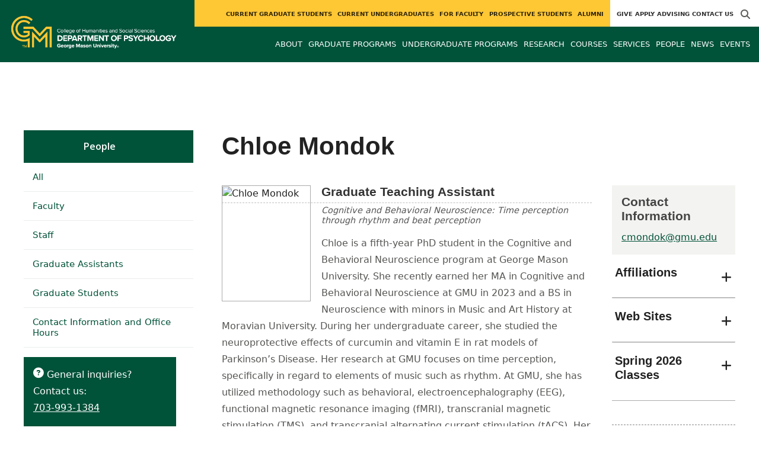

--- FILE ---
content_type: text/html; charset=utf-8
request_url: https://psychology.gmu.edu/people/cmondok
body_size: 10020
content:
<!DOCTYPE HTML>
<html lang="en">
<head>

  <!--[if lt IE 10]>
  <script src="/assets/html5shiv-printshiv-1d0fe84e9c400d25226fbb100dfc491729804bad9d227815791397a772a6ccdc.js" asynch="true"></script>
  <![endif]-->
  <meta charset="utf-8" />
  <meta http-equiv="X-UA-Compatible" content="IE=edge">
  <!-- <meta http-equiv="X-UA-Compatible" content="IE=edge,chrome=1"> -->
  <meta name="viewport" content="width=device-width,initial-scale=1" />
  


  <link rel="apple-touch-icon" sizes="180x180" href="/apple-touch-icon.png">
  <link rel="icon" type="image/png" sizes="32x32" href="/favicon-32x32.png">
  <link rel="icon" type="image/png" sizes="16x16" href="/favicon-16x16.png">
  <meta name="msapplication-TileColor" content="#da532c">
  <meta name="theme-color" content="#ffffff">


  <!-- *** WEB FONTS *** -->
  <!--[if IE]>
  <link rel='preload' href='https://fonts.googleapis.com/css?family=Istok+Web' rel='stylesheet' as='font'>
  <link rel='preload' href='https://fonts.googleapis.com/css?family=Istok+Web:400italic' rel='stylesheet' as='font'>
  <link rel='preload' href='https://fonts.googleapis.com/css?family=Istok+Web:700' rel='stylesheet' as='font'>
  <link rel='preload' href='https://fonts.googleapis.com/css?family=Istok+Web:700italic' rel='stylesheet' as='font'>
  <![endif]-->

  <link rel="stylesheet" href="/assets/mason2024/application-5f815ddbcc0716290499bb761fe6f7fe8efa809306339fb85d5695ce74b0b19d.css" media="all" />
  <script type="importmap" data-turbo-track="reload">{
  "imports": {
    "application": "/assets/application-4b34addc893d2010defe97321368b6659ffb56145f2829c2b2c4cb0f5eaca21b.js",
    "@hotwired/turbo-rails": "/assets/turbo.min-41b4e28a9fe07bbbf2274d0ba9af26a87ff21f4fdb54a7978df9a6320decb39a.js",
    "@hotwired/stimulus": "/assets/stimulus.min-db071f6abc13bd6dcc6bb5e9ef6cb5b8ac23c9428c059f7e8d602325937dde40.js",
    "@hotwired/stimulus-loading": "/assets/stimulus-loading-9baa52ea3b2eb0f7e14ff9ae46eab356ff4331366fa1dbfe77cc1993bffd48e6.js",
    "bootstrap": "/assets/bootstrap.min-4a21b50fd84e03268f98bedab3c4e191c11e768f52d5eef40e5f824a6564bb19.js",
    "@popperjs/core": "/assets/popper-ad8a553b382f4f6b0a772106f9f399ebcf6cab360d1d8349ee26deeb79b88345.js",
    "admin_application": "/assets/admin_application-aef29384a4a8382c45f792034305dfea7e80546eb0e250a4390bd634185e7b90.js",
    "front_application": "/assets/front_application-0a3ee4b5236c03ebcc2385e290e93e87e17fd1cf486bcb6677b07b9297365fd4.js",
    "clipboard": "/assets/clipboard-12b5490ae96a15145495b9f677e20b8ad098476b49ac1a63582266879a0156e7.js",
    "controllers/application": "/assets/controllers/application-48e8b4d3dfcce7f7f8225f64dfd4717ff1874643325602d9eed09ad17b95cb76.js",
    "controllers/hello_controller": "/assets/controllers/hello_controller-5e545fa92cdc41ea2e6870cfbea018726fae4680ea0a8820832957dbdd46d65f.js",
    "controllers": "/assets/controllers/index-d3bed66b3a37b8fb69ca3314e202b85db13e3b837c8fb5657366f5aadec7c851.js",
    "controllers/search_form_controller": "/assets/controllers/search_form_controller-c1693f6957fe2a29d80628f0d4922eaa4a3043fda6921dc07ca2c1cbd8f0c87a.js",
    "controllers/submit_form_controller": "/assets/controllers/submit_form_controller-c7019c38316d3552c4c3f945bc52decc0b23d701d273cc673dc0c7b7945fe64d.js",
    "controllers/tinymce_controller": "/assets/controllers/tinymce_controller-aaad6dd41a32ba286cfeceb59ca8633f55f4cf7e72d3b43716c80405b33de93b.js"
  }
}</script>
<link rel="modulepreload" href="/assets/application-4b34addc893d2010defe97321368b6659ffb56145f2829c2b2c4cb0f5eaca21b.js">
<link rel="modulepreload" href="/assets/turbo.min-41b4e28a9fe07bbbf2274d0ba9af26a87ff21f4fdb54a7978df9a6320decb39a.js">
<link rel="modulepreload" href="/assets/stimulus.min-db071f6abc13bd6dcc6bb5e9ef6cb5b8ac23c9428c059f7e8d602325937dde40.js">
<link rel="modulepreload" href="/assets/stimulus-loading-9baa52ea3b2eb0f7e14ff9ae46eab356ff4331366fa1dbfe77cc1993bffd48e6.js">
<link rel="modulepreload" href="/assets/bootstrap.min-4a21b50fd84e03268f98bedab3c4e191c11e768f52d5eef40e5f824a6564bb19.js">
<link rel="modulepreload" href="/assets/popper-ad8a553b382f4f6b0a772106f9f399ebcf6cab360d1d8349ee26deeb79b88345.js">
<script src="/assets/es-module-shims.min-f39ec8b2348eca992283040893961fcedcce46c585c1c0071b7ee0f32dd56922.js" async="async" data-turbo-track="reload"></script>
<script type="module">import "application"</script>
  <script type="module">import "front_application"</script>

  <link rel="stylesheet" href="https://cdnjs.cloudflare.com/ajax/libs/OwlCarousel2/2.3.4/assets/owl.carousel.css" integrity="sha512-UTNP5BXLIptsaj5WdKFrkFov94lDx+eBvbKyoe1YAfjeRPC+gT5kyZ10kOHCfNZqEui1sxmqvodNUx3KbuYI/A==" crossorigin="anonymous" referrerpolicy="no-referrer" />

  <script defer src="https://cdnjs.cloudflare.com/ajax/libs/OwlCarousel2/2.3.4/owl.carousel.min.js" integrity="sha512-bPs7Ae6pVvhOSiIcyUClR7/q2OAsRiovw4vAkX+zJbw3ShAeeqezq50RIIcIURq7Oa20rW2n2q+fyXBNcU9lrw==" crossorigin="anonymous" referrerpolicy="no-referrer"></script>

    <!--Make sure this links to analytics-->
        <!-- Google Tag Manager GA4 -->
        <script>(function(w,d,s,l,i){w[l]=w[l]||[];w[l].push({'gtm.start':
                  new Date().getTime(),event:'gtm.js'});var f=d.getElementsByTagName(s)[0],
          j=d.createElement(s),dl=l!='dataLayer'?'&l='+l:'';j.async=true;j.src=
          'https://www.googletagmanager.com/gtm.js?id='+i+dl;f.parentNode.insertBefore(j,f);
        })(window,document,'script','dataLayer','GTM-WXRLM3Q');</script>
        <!-- End Google Tag Manager -->

  <title>Psychology | Faculty and Staff: Chloe Mondok</title>
  <meta name="description" content="Chloe is a fifth-year PhD student in the Cognitive and Behavioral Neuroscience program at George Mason University. She recently earned her MA in..." />  <link href="https://psychology.gmu.edu/people/cmondok" rel="canonical" />
  <link rel="alternate" type="application/atom+xml" title="ATOM" href="/feed" />
  <meta property="fb:app_id" content="308196929201214" />
<meta property="fb:admins" content="545039898" />

<meta property="og:site_name" content="Psychology" />
<meta property="og:url" content="https://psychology.gmu.edu/people/cmondok" />
<meta property="og:type" content="article" />

<meta property="og:image" content="https://d101vc9winf8ln.cloudfront.net/person_images/5133/original/IMG_7122.jpg?1634946425" />
<meta property="og:description" content="Chloe is a fifth-year PhD student in the Cognitive and Behavioral Neuroscience program at George Mason University. She recently earned her MA in..." />


  <meta name="apple-mobile-web-app-capable" content="yes">
</head>

<body id="psychology">
        <!-- Google Tag Manager GA4 (noscript) -->
      <noscript><iframe src="https://www.googletagmanager.com/ns.html?id=GTM-WXRLM3Q"
                        height="0" width="0" style="display:none;visibility:hidden"></iframe></noscript>
      <!-- End Google Tag Manager (noscript) -->

  <div id="cookies-eu-banner" style="display: none;">
  <div id="cookies-eu-text">We use cookies and similar technologies to improve your website experience and help us understand how you use our website. By continuing to use this website, you consent to the usage of cookies. Learn more about our <a href="https://www.gmu.edu/about-mason/internet-privacy" target="_blank" title="George Mason University Privacy Statement" class="cookies-eu-link">Privacy Statement</a> and <a href="https://www.gmu.edu/cookie-policy" target="_blank" title="George Mason University Cookie Policy" class="cookies-eu-link">Cookie Policy</a>.</div>
  <div id="cookies-eu-link-group">
    <button id="cookies-eu-accept">Agree</button>
    <button id="cookies-eu-reject">Decline Non-Essential Cookies</button>
  </div>
</div>
  

<header id="header-section">
  <nav class="home-nav">
    <div class="container-fluid">

      <div class="row style-group2">
        <div class="col-md-12 absu-nav-cont">
             <a class="navbar-brand" href="/" aria-label="Visit Psychology homepage">
               <span class="logo-back">
                 <img alt="Psychology Logo" class="brandlogo" src="/assets/logos/psychology-tagline-2cc4afdd0b818656f7338081ae82cc99d199e1e0f37eac71230ba9d59ffd5d38.png" />
               </span>
             </a>
          <div id="myNav2" class="overlay2">
            <a class="closebtn2" onclick="closeNav2()" aria-label="close search">&times;</a>
            <div class="overlay-content2">
              <form method="get" action="/searches" role="search">
                <input class="mainsearch" type="text" placeholder="Search" name="searchFor" title="Enter search terms">
              </form>
            </div>
          </div>





        <style>
            @media (min-width: 1200px) and (max-width: 1400px) {
                .style-group2 .absu-nav-cont .navbar-brand .logo-back {
                    width: 20.5em;
                }
                .style-group2 .absu-nav-cont .navbar-brand .logo-back img {
                    width: 300px;
                    margin-left: 0.5em;
                    top: 16px;
                }
            }
        </style>







        <div class="mobile-comp-container">
          <span class="hbuttonout2" onclick="openNav2()" aria-controls="myNav2"><i class="fa-solid fa-magnifying-glass hbuttons2"></i></span>
          <button id="mobile-burger" class="navbar-toggler" type="button" data-bs-toggle="" data-bs-target="#navbarSupportedContent" aria-controls="navbarSupportedContent" aria-expanded="false" aria-label="Toggle navigation three">
              <i class="fa-solid fa-bars"></i>
          </button>
        </div>
        </div>
          <div class="col-md-12 navbars-tog second-nav" aria-labelledby="audience Site Navigation">
        <ul class="utility-nav-sites">
          <li class="nav-item"><a class="donate nav-link" href="https://securemason.gmu.edu/s/1564/GID2/16/19-giving.aspx?sid=1564&amp;gid=2&amp;pgid=651&amp;cid=1709&amp;bledit=1&amp;sort=1&amp;dids=114.462.463.177.170&amp;appealcode=ISS16">Give</a></li>
          <li class="nav-item"><a class="nav-link" href="/prospective">Apply</a></li>
          <li class="nav-item"><a class="nav-link" href="http://psychology.gmu.edu/schedule-an-advising-appointment">Advising</a></li>
          <li class="nav-item"><a class="nav-link" href="/contact">Contact Us</a></li>
          
          
            <li class="nav-item search-item2">
              <a class="hbuttonout nav-link" onclick="openNav2()"><i class="fa-solid fa-magnifying-glass hbuttons"></i></a>
            </li>
        </ul>
    <ul class="nav-list-ul">
      <li title="Current Graduate Students" class="nav-item dropdown">
        <a class="nav-link dropdown-toggle" href="/graduate" role="button" aria-expanded="false">
          Current Graduate Students
        </a>
        </li>
      <li title="Current Undergraduates" class="nav-item dropdown">
        <a class="nav-link dropdown-toggle" href="/undergraduate" role="button" aria-expanded="false">
          Current Undergraduates
        </a>
        </li>
      <li title="For Faculty" class="nav-item dropdown">
        <a class="nav-link dropdown-toggle" href="/current-faculty" role="button" aria-expanded="false">
          For Faculty
        </a>
        </li>
      <li title="Prospective Students" class="nav-item dropdown">
        <a class="nav-link dropdown-toggle" href="/prospective" role="button" aria-expanded="false">
          Prospective Students
        </a>
        </li>
      <li title="Alumni" class="nav-item dropdown">
        <a class="nav-link dropdown-toggle" href="/alumni" role="button" aria-expanded="false">
          Alumni
        </a>
        </li>
    </ul>
  </div>

  <ul class="mobile_second-nav" aria-labelledby="audience ">
    <li title="Current Graduate Students" class="mobile_menu_list_item">
        <a href="/graduate" class="mobile_menu_list_link">Current Graduate Students</a>
    </li>
    <li title="Current Undergraduates" class="mobile_menu_list_item">
        <a href="/undergraduate" class="mobile_menu_list_link">Current Undergraduates</a>
    </li>
    <li title="For Faculty" class="mobile_menu_list_item">
        <a href="/current-faculty" class="mobile_menu_list_link">For Faculty</a>
    </li>
    <li title="Prospective Students" class="mobile_menu_list_item">
        <a href="/prospective" class="mobile_menu_list_link">Prospective Students</a>
    </li>
    <li title="Alumni" class="mobile_menu_list_item">
        <a href="/alumni" class="mobile_menu_list_link">Alumni</a>
    </li>
  </ul>

      

          <div class="col-md-12 navbars-tog first-nav" aria-labelledby="main Site Navigation">
    <ul class="nav-list-ul">
      <li title="About" class="nav-item dropdown">
        <a class="nav-link dropdown-toggle" href="https://psychology.gmu.edu/about" role="button" aria-expanded="false">
          About
        </a>
          <ul class="dropdown-menu dropdown-menu-end">
                  <li>
                    <a class="dropdown-item" href="https://psychology.gmu.edu/about/graduate-training-and-research">
                      Graduate Training and Research
                    </a>
                  </li>
                  <li>
                    <a class="dropdown-item" href="https://psychology.gmu.edu/about/undergraduate-training-and-research">
                      Undergraduate Training and Research
                    </a>
                  </li>
                  <li>
                    <a class="dropdown-item" href="https://psychology.gmu.edu/about/research">
                      Research of Consequence
                    </a>
                  </li>
          </ul>
        </li>
      <li title="Graduate Programs" class="nav-item dropdown">
        <a class="nav-link dropdown-toggle" href="https://psychology.gmu.edu/graduate-programs" role="button" aria-expanded="false">
          Graduate Programs
        </a>
          <ul class="dropdown-menu dropdown-menu-end">
                  <li>
                    <a class="dropdown-item" href="/programs/la-phd-psyc">
                      PhD in Psychology
                    </a>
                  </li>
                  <li>
                    <a class="dropdown-item" href="http://psychology.gmu.edu/programs/la-ma-psyc">
                      MA in Psychology
                    </a>
                  </li>
                  <li>
                    <a class="dropdown-item" href="https://psychology.gmu.edu/programs/LA-MPS-AIOP">
                      MPS in Applied Industrial/Organizational Psychology
                    </a>
                  </li>
                  <li>
                    <a class="dropdown-item" href="https://psychology.gmu.edu/graduate-programs/graduate-certificates">
                      Graduate Certificates
                    </a>
                  </li>
                  <li>
                    <a class="dropdown-item" href="https://psychology.gmu.edu/graduate-programs/adp">
                      Applied Developmental Psychology
                    </a>
                  </li>
                  <li>
                    <a class="dropdown-item" href="https://psychology.gmu.edu/graduate-programs/clinical">
                      Clinical Psychology
                    </a>
                  </li>
                  <li>
                    <a class="dropdown-item" href="https://psychology.gmu.edu/graduate-programs/cbn">
                      Cognitive and Behavioral Neuroscience
                    </a>
                  </li>
                  <li>
                    <a class="dropdown-item" href="https://psychology.gmu.edu/graduate-programs/hfac">
                      Human Factors and Applied Cognition
                    </a>
                  </li>
                  <li>
                    <a class="dropdown-item" href="https://psychology.gmu.edu/graduate-programs/io">
                      Industrial-Organizational Psychology
                    </a>
                  </li>
                  <li>
                    <a class="dropdown-item" href="http://psychology.gmu.edu/prospective/faqs-for-graduate-students">
                      FAQs for Prospective Graduate Students
                    </a>
                  </li>
                  <li>
                    <a class="dropdown-item" href="https://psychology.gmu.edu/graduate-programs/graduate-opportunities-in-psychology">
                      Graduate Opportunities in Psychology
                    </a>
                  </li>
          </ul>
        </li>
      <li title="Undergraduate Programs" class="nav-item dropdown">
        <a class="nav-link dropdown-toggle" href="https://psychology.gmu.edu/undergraduate-programs" role="button" aria-expanded="false">
          Undergraduate Programs
        </a>
          <ul class="dropdown-menu dropdown-menu-end">
                  <li>
                    <a class="dropdown-item" href="http://psychology.gmu.edu/programs/la-ma-acel-psyc">
                      Accelerated MA in Psychology
                    </a>
                  </li>
                  <li>
                    <a class="dropdown-item" href="https://psychology.gmu.edu/undergraduate-programs/majors">
                      Majors in Psychology
                    </a>
                  </li>
                  <li>
                    <a class="dropdown-item" href="https://psychology.gmu.edu/undergraduate-programs/online-degree-completion">
                      Mason Online Psychology (BS/BA)
                    </a>
                  </li>
                  <li>
                    <a class="dropdown-item" href="https://psychology.gmu.edu/undergraduate-programs/minors">
                      Minors in Psychology
                    </a>
                  </li>
                  <li>
                    <a class="dropdown-item" href="http://psychology.gmu.edu/undergraduate/honors/honors-major">
                      Honors in Psychology
                    </a>
                  </li>
                  <li>
                    <a class="dropdown-item" href="https://advancesuccess.gmu.edu/">
                      NOVA ADVANCE Partnership
                    </a>
                  </li>
          </ul>
        </li>
      <li title="Research" class="nav-item dropdown">
        <a class="nav-link dropdown-toggle" href="https://psychology.gmu.edu/research" role="button" aria-expanded="false">
          Research
        </a>
          <ul class="dropdown-menu dropdown-menu-end">
                  <li>
                    <a class="dropdown-item" href="https://psychology.gmu.edu/research/clinical-research-labs">
                      Clinical Research Labs
                    </a>
                  </li>
                  <li>
                    <a class="dropdown-item" href="https://psychology.gmu.edu/research/cognitive-and-behavioral-neuroscience-research-groups">
                      Cognitive and Behavioral Neuroscience Research Groups
                    </a>
                  </li>
                  <li>
                    <a class="dropdown-item" href="https://humanfactors.gmu.edu/research">
                      Human Factors and Applied Cogniton Research Labs
                    </a>
                  </li>
                  <li>
                    <a class="dropdown-item" href="https://io.gmu.edu/research/overview">
                      Industrial Organizational Psychology Research Groups
                    </a>
                  </li>
                  <li>
                    <a class="dropdown-item" href="https://psychology.gmu.edu/research/opportunities-for-research-participants-sona-systems">
                      Opportunities for Research Participants (Sona Systems)
                    </a>
                  </li>
                  <li>
                    <a class="dropdown-item" href="https://psychology.gmu.edu/research/undergraduate-research">
                      Undergraduate Research Opportunities
                    </a>
                  </li>
          </ul>
        </li>
      <li title="Courses" class="nav-item dropdown">
        <a class="nav-link dropdown-toggle" href="https://psychology.gmu.edu/course_sections" role="button" aria-expanded="false">
          Courses
        </a>
        </li>
      <li title="Services" class="nav-item dropdown">
        <a class="nav-link dropdown-toggle" href="https://psychology.gmu.edu/services" role="button" aria-expanded="false">
          Services
        </a>
        </li>
      <li title="People" class="nav-item dropdown">
        <a class="nav-link dropdown-toggle" href="/people" role="button" aria-expanded="false">
          People
        </a>
        </li>
      <li title="News" class="nav-item dropdown">
        <a class="nav-link dropdown-toggle" href="https://psychology.gmu.edu/articles" role="button" aria-expanded="false">
          News
        </a>
          <ul class="dropdown-menu dropdown-menu-end">
              <li><a class="dropdown-item" aria-label="Accolades Article Listing" href="/articles/category/accolades">Accolades</a></li>
              <li><a class="dropdown-item" aria-label="Alumni News Article Listing" href="/articles/category/alumni-news">Alumni News</a></li>
              <li><a class="dropdown-item" aria-label="Headlines Article Listing" href="/articles/category/headlines">Headlines</a></li>
              <li><a class="dropdown-item" aria-label="In The Media Article Listing" href="/articles/category/in-the-media">In The Media</a></li>
          </ul>
        </li>
      <li title="Events" class="nav-item dropdown">
        <a class="nav-link dropdown-toggle" href="https://psychology.gmu.edu/events" role="button" aria-expanded="false">
          Events
        </a>
          <ul class="dropdown-menu dropdown-menu-end">
            <li>
              <a class="dropdown-item" href="/events">All Upcoming</a>
            </li>
              <li><a class="dropdown-item" href="/events/past">Past Events</a></li>
              <li><a class="dropdown-item" href="/events/chss"><span>Events on Other Sites</span></a></li>
          </ul>
        </li>
    </ul>
  </div>

  <ul class="mobile_first-nav" aria-labelledby="main ">
    <li title="About" class="mobile_menu_list_item">
        <div class="link_and_icon_cont">
          <a href="https://psychology.gmu.edu/about" class="mobile_menu_list_link" style="display:block">About</a>
          <i class="fa-solid fa-plus rotate"></i>
        </div>
        <ul class="mobile_submenu_list_cont">
              <li class="mobile_submenu_list_item">
                <a href="https://psychology.gmu.edu/about/graduate-training-and-research" class="mobile_submenu_list_link">Graduate Training and Research</a>
              </li>
              <li class="mobile_submenu_list_item">
                <a href="https://psychology.gmu.edu/about/undergraduate-training-and-research" class="mobile_submenu_list_link">Undergraduate Training and Research</a>
              </li>
              <li class="mobile_submenu_list_item">
                <a href="https://psychology.gmu.edu/about/research" class="mobile_submenu_list_link">Research of Consequence</a>
              </li>
        </ul>
    </li>
    <li title="Graduate Programs" class="mobile_menu_list_item">
        <div class="link_and_icon_cont">
          <a href="https://psychology.gmu.edu/graduate-programs" class="mobile_menu_list_link" style="display:block">Graduate Programs</a>
          <i class="fa-solid fa-plus rotate"></i>
        </div>
        <ul class="mobile_submenu_list_cont">
              <li class="mobile_submenu_list_item">
                <a href="/programs/la-phd-psyc" class="mobile_submenu_list_link">PhD in Psychology</a>
              </li>
              <li class="mobile_submenu_list_item">
                <a href="http://psychology.gmu.edu/programs/la-ma-psyc" class="mobile_submenu_list_link">MA in Psychology</a>
              </li>
              <li class="mobile_submenu_list_item">
                <a href="https://psychology.gmu.edu/programs/LA-MPS-AIOP" class="mobile_submenu_list_link">MPS in Applied Industrial/Organizational Psychology</a>
              </li>
              <li class="mobile_submenu_list_item">
                <a href="https://psychology.gmu.edu/graduate-programs/graduate-certificates" class="mobile_submenu_list_link">Graduate Certificates</a>
              </li>
              <li class="mobile_submenu_list_item">
                <a href="https://psychology.gmu.edu/graduate-programs/adp" class="mobile_submenu_list_link">Applied Developmental Psychology</a>
              </li>
              <li class="mobile_submenu_list_item">
                <a href="https://psychology.gmu.edu/graduate-programs/clinical" class="mobile_submenu_list_link">Clinical Psychology</a>
              </li>
              <li class="mobile_submenu_list_item">
                <a href="https://psychology.gmu.edu/graduate-programs/cbn" class="mobile_submenu_list_link">Cognitive and Behavioral Neuroscience</a>
              </li>
              <li class="mobile_submenu_list_item">
                <a href="https://psychology.gmu.edu/graduate-programs/hfac" class="mobile_submenu_list_link">Human Factors and Applied Cognition</a>
              </li>
              <li class="mobile_submenu_list_item">
                <a href="https://psychology.gmu.edu/graduate-programs/io" class="mobile_submenu_list_link">Industrial-Organizational Psychology</a>
              </li>
              <li class="mobile_submenu_list_item">
                <a href="http://psychology.gmu.edu/prospective/faqs-for-graduate-students" class="mobile_submenu_list_link">FAQs for Prospective Graduate Students</a>
              </li>
              <li class="mobile_submenu_list_item">
                <a href="https://psychology.gmu.edu/graduate-programs/graduate-opportunities-in-psychology" class="mobile_submenu_list_link">Graduate Opportunities in Psychology</a>
              </li>
        </ul>
    </li>
    <li title="Undergraduate Programs" class="mobile_menu_list_item">
        <div class="link_and_icon_cont">
          <a href="https://psychology.gmu.edu/undergraduate-programs" class="mobile_menu_list_link" style="display:block">Undergraduate Programs</a>
          <i class="fa-solid fa-plus rotate"></i>
        </div>
        <ul class="mobile_submenu_list_cont">
              <li class="mobile_submenu_list_item">
                <a href="http://psychology.gmu.edu/programs/la-ma-acel-psyc" class="mobile_submenu_list_link">Accelerated MA in Psychology</a>
              </li>
              <li class="mobile_submenu_list_item">
                <a href="https://psychology.gmu.edu/undergraduate-programs/majors" class="mobile_submenu_list_link">Majors in Psychology</a>
              </li>
              <li class="mobile_submenu_list_item">
                <a href="https://psychology.gmu.edu/undergraduate-programs/online-degree-completion" class="mobile_submenu_list_link">Mason Online Psychology (BS/BA)</a>
              </li>
              <li class="mobile_submenu_list_item">
                <a href="https://psychology.gmu.edu/undergraduate-programs/minors" class="mobile_submenu_list_link">Minors in Psychology</a>
              </li>
              <li class="mobile_submenu_list_item">
                <a href="http://psychology.gmu.edu/undergraduate/honors/honors-major" class="mobile_submenu_list_link">Honors in Psychology</a>
              </li>
              <li class="mobile_submenu_list_item">
                <a href="https://advancesuccess.gmu.edu/" class="mobile_submenu_list_link">NOVA ADVANCE Partnership</a>
              </li>
        </ul>
    </li>
    <li title="Research" class="mobile_menu_list_item">
        <div class="link_and_icon_cont">
          <a href="https://psychology.gmu.edu/research" class="mobile_menu_list_link" style="display:block">Research</a>
          <i class="fa-solid fa-plus rotate"></i>
        </div>
        <ul class="mobile_submenu_list_cont">
              <li class="mobile_submenu_list_item">
                <a href="https://psychology.gmu.edu/research/clinical-research-labs" class="mobile_submenu_list_link">Clinical Research Labs</a>
              </li>
              <li class="mobile_submenu_list_item">
                <a href="https://psychology.gmu.edu/research/cognitive-and-behavioral-neuroscience-research-groups" class="mobile_submenu_list_link">Cognitive and Behavioral Neuroscience Research Groups</a>
              </li>
              <li class="mobile_submenu_list_item">
                <a href="https://humanfactors.gmu.edu/research" class="mobile_submenu_list_link">Human Factors and Applied Cogniton Research Labs</a>
              </li>
              <li class="mobile_submenu_list_item">
                <a href="https://io.gmu.edu/research/overview" class="mobile_submenu_list_link">Industrial Organizational Psychology Research Groups</a>
              </li>
              <li class="mobile_submenu_list_item">
                <a href="https://psychology.gmu.edu/research/opportunities-for-research-participants-sona-systems" class="mobile_submenu_list_link">Opportunities for Research Participants (Sona Systems)</a>
              </li>
              <li class="mobile_submenu_list_item">
                <a href="https://psychology.gmu.edu/research/undergraduate-research" class="mobile_submenu_list_link">Undergraduate Research Opportunities</a>
              </li>
        </ul>
    </li>
    <li title="Courses" class="mobile_menu_list_item">
        <a href="https://psychology.gmu.edu/course_sections" class="mobile_menu_list_link">Courses</a>
    </li>
    <li title="Services" class="mobile_menu_list_item">
        <a href="https://psychology.gmu.edu/services" class="mobile_menu_list_link">Services</a>
    </li>
    <li title="People" class="mobile_menu_list_item">
        <a href="/people" class="mobile_menu_list_link">People</a>
    </li>
    <li title="News" class="mobile_menu_list_item">
        <a href="https://psychology.gmu.edu/articles" class="mobile_menu_list_link">News</a>
    </li>
    <li title="Events" class="mobile_menu_list_item">
        <a href="https://psychology.gmu.edu/events" class="mobile_menu_list_link">Events</a>
    </li>
  </ul>

      

        <div class="col-md-12 navbars-tog third-nav">


        </div>
      </div>
    </div>
  </nav>
</header>
  <div id="mySidenav" class="sidenav">
    <button class="close-btn closebtn" id="closeBtn">&times;</button>
    <div class="mobile_menu_list">
        <div class="col-md-12 navbars-tog first-nav" aria-labelledby="main Site Navigation">
    <ul class="nav-list-ul">
      <li title="About" class="nav-item dropdown">
        <a class="nav-link dropdown-toggle" href="https://psychology.gmu.edu/about" role="button" aria-expanded="false">
          About
        </a>
          <ul class="dropdown-menu dropdown-menu-end">
                  <li>
                    <a class="dropdown-item" href="https://psychology.gmu.edu/about/graduate-training-and-research">
                      Graduate Training and Research
                    </a>
                  </li>
                  <li>
                    <a class="dropdown-item" href="https://psychology.gmu.edu/about/undergraduate-training-and-research">
                      Undergraduate Training and Research
                    </a>
                  </li>
                  <li>
                    <a class="dropdown-item" href="https://psychology.gmu.edu/about/research">
                      Research of Consequence
                    </a>
                  </li>
          </ul>
        </li>
      <li title="Graduate Programs" class="nav-item dropdown">
        <a class="nav-link dropdown-toggle" href="https://psychology.gmu.edu/graduate-programs" role="button" aria-expanded="false">
          Graduate Programs
        </a>
          <ul class="dropdown-menu dropdown-menu-end">
                  <li>
                    <a class="dropdown-item" href="/programs/la-phd-psyc">
                      PhD in Psychology
                    </a>
                  </li>
                  <li>
                    <a class="dropdown-item" href="http://psychology.gmu.edu/programs/la-ma-psyc">
                      MA in Psychology
                    </a>
                  </li>
                  <li>
                    <a class="dropdown-item" href="https://psychology.gmu.edu/programs/LA-MPS-AIOP">
                      MPS in Applied Industrial/Organizational Psychology
                    </a>
                  </li>
                  <li>
                    <a class="dropdown-item" href="https://psychology.gmu.edu/graduate-programs/graduate-certificates">
                      Graduate Certificates
                    </a>
                  </li>
                  <li>
                    <a class="dropdown-item" href="https://psychology.gmu.edu/graduate-programs/adp">
                      Applied Developmental Psychology
                    </a>
                  </li>
                  <li>
                    <a class="dropdown-item" href="https://psychology.gmu.edu/graduate-programs/clinical">
                      Clinical Psychology
                    </a>
                  </li>
                  <li>
                    <a class="dropdown-item" href="https://psychology.gmu.edu/graduate-programs/cbn">
                      Cognitive and Behavioral Neuroscience
                    </a>
                  </li>
                  <li>
                    <a class="dropdown-item" href="https://psychology.gmu.edu/graduate-programs/hfac">
                      Human Factors and Applied Cognition
                    </a>
                  </li>
                  <li>
                    <a class="dropdown-item" href="https://psychology.gmu.edu/graduate-programs/io">
                      Industrial-Organizational Psychology
                    </a>
                  </li>
                  <li>
                    <a class="dropdown-item" href="http://psychology.gmu.edu/prospective/faqs-for-graduate-students">
                      FAQs for Prospective Graduate Students
                    </a>
                  </li>
                  <li>
                    <a class="dropdown-item" href="https://psychology.gmu.edu/graduate-programs/graduate-opportunities-in-psychology">
                      Graduate Opportunities in Psychology
                    </a>
                  </li>
          </ul>
        </li>
      <li title="Undergraduate Programs" class="nav-item dropdown">
        <a class="nav-link dropdown-toggle" href="https://psychology.gmu.edu/undergraduate-programs" role="button" aria-expanded="false">
          Undergraduate Programs
        </a>
          <ul class="dropdown-menu dropdown-menu-end">
                  <li>
                    <a class="dropdown-item" href="http://psychology.gmu.edu/programs/la-ma-acel-psyc">
                      Accelerated MA in Psychology
                    </a>
                  </li>
                  <li>
                    <a class="dropdown-item" href="https://psychology.gmu.edu/undergraduate-programs/majors">
                      Majors in Psychology
                    </a>
                  </li>
                  <li>
                    <a class="dropdown-item" href="https://psychology.gmu.edu/undergraduate-programs/online-degree-completion">
                      Mason Online Psychology (BS/BA)
                    </a>
                  </li>
                  <li>
                    <a class="dropdown-item" href="https://psychology.gmu.edu/undergraduate-programs/minors">
                      Minors in Psychology
                    </a>
                  </li>
                  <li>
                    <a class="dropdown-item" href="http://psychology.gmu.edu/undergraduate/honors/honors-major">
                      Honors in Psychology
                    </a>
                  </li>
                  <li>
                    <a class="dropdown-item" href="https://advancesuccess.gmu.edu/">
                      NOVA ADVANCE Partnership
                    </a>
                  </li>
          </ul>
        </li>
      <li title="Research" class="nav-item dropdown">
        <a class="nav-link dropdown-toggle" href="https://psychology.gmu.edu/research" role="button" aria-expanded="false">
          Research
        </a>
          <ul class="dropdown-menu dropdown-menu-end">
                  <li>
                    <a class="dropdown-item" href="https://psychology.gmu.edu/research/clinical-research-labs">
                      Clinical Research Labs
                    </a>
                  </li>
                  <li>
                    <a class="dropdown-item" href="https://psychology.gmu.edu/research/cognitive-and-behavioral-neuroscience-research-groups">
                      Cognitive and Behavioral Neuroscience Research Groups
                    </a>
                  </li>
                  <li>
                    <a class="dropdown-item" href="https://humanfactors.gmu.edu/research">
                      Human Factors and Applied Cogniton Research Labs
                    </a>
                  </li>
                  <li>
                    <a class="dropdown-item" href="https://io.gmu.edu/research/overview">
                      Industrial Organizational Psychology Research Groups
                    </a>
                  </li>
                  <li>
                    <a class="dropdown-item" href="https://psychology.gmu.edu/research/opportunities-for-research-participants-sona-systems">
                      Opportunities for Research Participants (Sona Systems)
                    </a>
                  </li>
                  <li>
                    <a class="dropdown-item" href="https://psychology.gmu.edu/research/undergraduate-research">
                      Undergraduate Research Opportunities
                    </a>
                  </li>
          </ul>
        </li>
      <li title="Courses" class="nav-item dropdown">
        <a class="nav-link dropdown-toggle" href="https://psychology.gmu.edu/course_sections" role="button" aria-expanded="false">
          Courses
        </a>
        </li>
      <li title="Services" class="nav-item dropdown">
        <a class="nav-link dropdown-toggle" href="https://psychology.gmu.edu/services" role="button" aria-expanded="false">
          Services
        </a>
        </li>
      <li title="People" class="nav-item dropdown">
        <a class="nav-link dropdown-toggle" href="/people" role="button" aria-expanded="false">
          People
        </a>
        </li>
      <li title="News" class="nav-item dropdown">
        <a class="nav-link dropdown-toggle" href="https://psychology.gmu.edu/articles" role="button" aria-expanded="false">
          News
        </a>
          <ul class="dropdown-menu dropdown-menu-end">
              <li><a class="dropdown-item" aria-label="Accolades Article Listing" href="/articles/category/accolades">Accolades</a></li>
              <li><a class="dropdown-item" aria-label="Alumni News Article Listing" href="/articles/category/alumni-news">Alumni News</a></li>
              <li><a class="dropdown-item" aria-label="Headlines Article Listing" href="/articles/category/headlines">Headlines</a></li>
              <li><a class="dropdown-item" aria-label="In The Media Article Listing" href="/articles/category/in-the-media">In The Media</a></li>
          </ul>
        </li>
      <li title="Events" class="nav-item dropdown">
        <a class="nav-link dropdown-toggle" href="https://psychology.gmu.edu/events" role="button" aria-expanded="false">
          Events
        </a>
          <ul class="dropdown-menu dropdown-menu-end">
            <li>
              <a class="dropdown-item" href="/events">All Upcoming</a>
            </li>
              <li><a class="dropdown-item" href="/events/past">Past Events</a></li>
              <li><a class="dropdown-item" href="/events/chss"><span>Events on Other Sites</span></a></li>
          </ul>
        </li>
    </ul>
  </div>

  <ul class="mobile_first-nav" aria-labelledby="main ">
    <li title="About" class="mobile_menu_list_item">
        <div class="link_and_icon_cont">
          <a href="https://psychology.gmu.edu/about" class="mobile_menu_list_link" style="display:block">About</a>
          <i class="fa-solid fa-plus rotate"></i>
        </div>
        <ul class="mobile_submenu_list_cont">
              <li class="mobile_submenu_list_item">
                <a href="https://psychology.gmu.edu/about/graduate-training-and-research" class="mobile_submenu_list_link">Graduate Training and Research</a>
              </li>
              <li class="mobile_submenu_list_item">
                <a href="https://psychology.gmu.edu/about/undergraduate-training-and-research" class="mobile_submenu_list_link">Undergraduate Training and Research</a>
              </li>
              <li class="mobile_submenu_list_item">
                <a href="https://psychology.gmu.edu/about/research" class="mobile_submenu_list_link">Research of Consequence</a>
              </li>
        </ul>
    </li>
    <li title="Graduate Programs" class="mobile_menu_list_item">
        <div class="link_and_icon_cont">
          <a href="https://psychology.gmu.edu/graduate-programs" class="mobile_menu_list_link" style="display:block">Graduate Programs</a>
          <i class="fa-solid fa-plus rotate"></i>
        </div>
        <ul class="mobile_submenu_list_cont">
              <li class="mobile_submenu_list_item">
                <a href="/programs/la-phd-psyc" class="mobile_submenu_list_link">PhD in Psychology</a>
              </li>
              <li class="mobile_submenu_list_item">
                <a href="http://psychology.gmu.edu/programs/la-ma-psyc" class="mobile_submenu_list_link">MA in Psychology</a>
              </li>
              <li class="mobile_submenu_list_item">
                <a href="https://psychology.gmu.edu/programs/LA-MPS-AIOP" class="mobile_submenu_list_link">MPS in Applied Industrial/Organizational Psychology</a>
              </li>
              <li class="mobile_submenu_list_item">
                <a href="https://psychology.gmu.edu/graduate-programs/graduate-certificates" class="mobile_submenu_list_link">Graduate Certificates</a>
              </li>
              <li class="mobile_submenu_list_item">
                <a href="https://psychology.gmu.edu/graduate-programs/adp" class="mobile_submenu_list_link">Applied Developmental Psychology</a>
              </li>
              <li class="mobile_submenu_list_item">
                <a href="https://psychology.gmu.edu/graduate-programs/clinical" class="mobile_submenu_list_link">Clinical Psychology</a>
              </li>
              <li class="mobile_submenu_list_item">
                <a href="https://psychology.gmu.edu/graduate-programs/cbn" class="mobile_submenu_list_link">Cognitive and Behavioral Neuroscience</a>
              </li>
              <li class="mobile_submenu_list_item">
                <a href="https://psychology.gmu.edu/graduate-programs/hfac" class="mobile_submenu_list_link">Human Factors and Applied Cognition</a>
              </li>
              <li class="mobile_submenu_list_item">
                <a href="https://psychology.gmu.edu/graduate-programs/io" class="mobile_submenu_list_link">Industrial-Organizational Psychology</a>
              </li>
              <li class="mobile_submenu_list_item">
                <a href="http://psychology.gmu.edu/prospective/faqs-for-graduate-students" class="mobile_submenu_list_link">FAQs for Prospective Graduate Students</a>
              </li>
              <li class="mobile_submenu_list_item">
                <a href="https://psychology.gmu.edu/graduate-programs/graduate-opportunities-in-psychology" class="mobile_submenu_list_link">Graduate Opportunities in Psychology</a>
              </li>
        </ul>
    </li>
    <li title="Undergraduate Programs" class="mobile_menu_list_item">
        <div class="link_and_icon_cont">
          <a href="https://psychology.gmu.edu/undergraduate-programs" class="mobile_menu_list_link" style="display:block">Undergraduate Programs</a>
          <i class="fa-solid fa-plus rotate"></i>
        </div>
        <ul class="mobile_submenu_list_cont">
              <li class="mobile_submenu_list_item">
                <a href="http://psychology.gmu.edu/programs/la-ma-acel-psyc" class="mobile_submenu_list_link">Accelerated MA in Psychology</a>
              </li>
              <li class="mobile_submenu_list_item">
                <a href="https://psychology.gmu.edu/undergraduate-programs/majors" class="mobile_submenu_list_link">Majors in Psychology</a>
              </li>
              <li class="mobile_submenu_list_item">
                <a href="https://psychology.gmu.edu/undergraduate-programs/online-degree-completion" class="mobile_submenu_list_link">Mason Online Psychology (BS/BA)</a>
              </li>
              <li class="mobile_submenu_list_item">
                <a href="https://psychology.gmu.edu/undergraduate-programs/minors" class="mobile_submenu_list_link">Minors in Psychology</a>
              </li>
              <li class="mobile_submenu_list_item">
                <a href="http://psychology.gmu.edu/undergraduate/honors/honors-major" class="mobile_submenu_list_link">Honors in Psychology</a>
              </li>
              <li class="mobile_submenu_list_item">
                <a href="https://advancesuccess.gmu.edu/" class="mobile_submenu_list_link">NOVA ADVANCE Partnership</a>
              </li>
        </ul>
    </li>
    <li title="Research" class="mobile_menu_list_item">
        <div class="link_and_icon_cont">
          <a href="https://psychology.gmu.edu/research" class="mobile_menu_list_link" style="display:block">Research</a>
          <i class="fa-solid fa-plus rotate"></i>
        </div>
        <ul class="mobile_submenu_list_cont">
              <li class="mobile_submenu_list_item">
                <a href="https://psychology.gmu.edu/research/clinical-research-labs" class="mobile_submenu_list_link">Clinical Research Labs</a>
              </li>
              <li class="mobile_submenu_list_item">
                <a href="https://psychology.gmu.edu/research/cognitive-and-behavioral-neuroscience-research-groups" class="mobile_submenu_list_link">Cognitive and Behavioral Neuroscience Research Groups</a>
              </li>
              <li class="mobile_submenu_list_item">
                <a href="https://humanfactors.gmu.edu/research" class="mobile_submenu_list_link">Human Factors and Applied Cogniton Research Labs</a>
              </li>
              <li class="mobile_submenu_list_item">
                <a href="https://io.gmu.edu/research/overview" class="mobile_submenu_list_link">Industrial Organizational Psychology Research Groups</a>
              </li>
              <li class="mobile_submenu_list_item">
                <a href="https://psychology.gmu.edu/research/opportunities-for-research-participants-sona-systems" class="mobile_submenu_list_link">Opportunities for Research Participants (Sona Systems)</a>
              </li>
              <li class="mobile_submenu_list_item">
                <a href="https://psychology.gmu.edu/research/undergraduate-research" class="mobile_submenu_list_link">Undergraduate Research Opportunities</a>
              </li>
        </ul>
    </li>
    <li title="Courses" class="mobile_menu_list_item">
        <a href="https://psychology.gmu.edu/course_sections" class="mobile_menu_list_link">Courses</a>
    </li>
    <li title="Services" class="mobile_menu_list_item">
        <a href="https://psychology.gmu.edu/services" class="mobile_menu_list_link">Services</a>
    </li>
    <li title="People" class="mobile_menu_list_item">
        <a href="/people" class="mobile_menu_list_link">People</a>
    </li>
    <li title="News" class="mobile_menu_list_item">
        <a href="https://psychology.gmu.edu/articles" class="mobile_menu_list_link">News</a>
    </li>
    <li title="Events" class="mobile_menu_list_item">
        <a href="https://psychology.gmu.edu/events" class="mobile_menu_list_link">Events</a>
    </li>
  </ul>

      

        <div class="col-md-12 navbars-tog second-nav" aria-labelledby="audience Site Navigation">
        <ul class="utility-nav-sites">
          <li class="nav-item"><a class="donate nav-link" href="https://securemason.gmu.edu/s/1564/GID2/16/19-giving.aspx?sid=1564&amp;gid=2&amp;pgid=651&amp;cid=1709&amp;bledit=1&amp;sort=1&amp;dids=114.462.463.177.170&amp;appealcode=ISS16">Give</a></li>
          <li class="nav-item"><a class="nav-link" href="/prospective">Apply</a></li>
          <li class="nav-item"><a class="nav-link" href="http://psychology.gmu.edu/schedule-an-advising-appointment">Advising</a></li>
          <li class="nav-item"><a class="nav-link" href="/contact">Contact Us</a></li>
          
          
            <li class="nav-item search-item2">
              <a class="hbuttonout nav-link" onclick="openNav2()"><i class="fa-solid fa-magnifying-glass hbuttons"></i></a>
            </li>
        </ul>
    <ul class="nav-list-ul">
      <li title="Current Graduate Students" class="nav-item dropdown">
        <a class="nav-link dropdown-toggle" href="/graduate" role="button" aria-expanded="false">
          Current Graduate Students
        </a>
        </li>
      <li title="Current Undergraduates" class="nav-item dropdown">
        <a class="nav-link dropdown-toggle" href="/undergraduate" role="button" aria-expanded="false">
          Current Undergraduates
        </a>
        </li>
      <li title="For Faculty" class="nav-item dropdown">
        <a class="nav-link dropdown-toggle" href="/current-faculty" role="button" aria-expanded="false">
          For Faculty
        </a>
        </li>
      <li title="Prospective Students" class="nav-item dropdown">
        <a class="nav-link dropdown-toggle" href="/prospective" role="button" aria-expanded="false">
          Prospective Students
        </a>
        </li>
      <li title="Alumni" class="nav-item dropdown">
        <a class="nav-link dropdown-toggle" href="/alumni" role="button" aria-expanded="false">
          Alumni
        </a>
        </li>
    </ul>
  </div>

  <ul class="mobile_second-nav" aria-labelledby="audience ">
    <li title="Current Graduate Students" class="mobile_menu_list_item">
        <a href="/graduate" class="mobile_menu_list_link">Current Graduate Students</a>
    </li>
    <li title="Current Undergraduates" class="mobile_menu_list_item">
        <a href="/undergraduate" class="mobile_menu_list_link">Current Undergraduates</a>
    </li>
    <li title="For Faculty" class="mobile_menu_list_item">
        <a href="/current-faculty" class="mobile_menu_list_link">For Faculty</a>
    </li>
    <li title="Prospective Students" class="mobile_menu_list_item">
        <a href="/prospective" class="mobile_menu_list_link">Prospective Students</a>
    </li>
    <li title="Alumni" class="mobile_menu_list_item">
        <a href="/alumni" class="mobile_menu_list_link">Alumni</a>
    </li>
  </ul>

      

      <ul class="mobile_menu_list_utility">
        <li class="nav-item"><a class="donate nav-link" href="https://securemason.gmu.edu/s/1564/GID2/16/19-giving.aspx?sid=1564&amp;gid=2&amp;pgid=651&amp;cid=1709&amp;bledit=1&amp;sort=1&amp;dids=114.462.463.177.170&amp;appealcode=ISS16">Give</a></li>
        <li class="nav-item"><a class="nav-link" href="/prospective">Apply</a></li>
        <li class="nav-item"><a class="nav-link" href="http://psychology.gmu.edu/schedule-an-advising-appointment">Advising</a></li>
        <li class="nav-item"><a class="nav-link" href="/contact">Contact Us</a></li>
        
      </ul>
    </div>
  </div>

      <div class="main-container" id="top-container">
        <div class="wrapper clearfix" role="main">
           
          <section id="mainContent">
  	<nav id="section-nav" role="navigation" aria-labelledby="Section Navigation">

	<div>
		<a class="tab" href="/people">People</a>
		<button class="btn sidenav_button" type="button" data-bs-toggle="collapse" data-bs-target="#sidenav" aria-expanded="false" aria-controls="sidenav" aria-label="toggle-sidenav">
			<i class="fa-solid fa-chevron-down rotate2"></i>
		</button>
	</div>

	<div class="collapse" id="collapse_sidenav">

		<ul id="article-type" class="adaptive-nav">
			<li class="first tab"><a href="/people"><span>All</span></a></li>				<li class="tab"><a href="/people/all_faculty"><span>Faculty</span></a>					<ul>
							<li class="tab"><a href="/people/all_faculty"><span>All Faculty</span></a></li>
							
							<li class="tab"><a href="/people/full_time_faculty"><span>Full-time</span></a></li>
							<li class="tab"><a href="/people/tenure_line_faculty"><span>Tenure-line</span></a></li>
							<li class="tab"><a href="/people/part_time_faculty"><span>Part-time</span></a></li>
							<li class="tab"><a href="/people/research_faculty"><span>Research</span></a></li>
							
							<li class="tab"><a href="/people/emeritus_faculty"><span>Emeritus</span></a></li>
					</ul>
				</li>
			<li class="tab"><a href="/people/staff"><span>Staff</span></a></li>			<li class="tab"><a href="/people/graduate_assistants"><span>Graduate Assistants</span></a></li>			<li class="tab"><a href="https://psychology.gmu.edu/student-bios">Graduate Students</a></li>			<li class="last tab"><a href="/people/contact"><span>Contact Information and Office Hours</span></a></li>
		</ul>
	</div>
    <div class="inquiry-box">
    	<i class="fas fa-question-circle" aria-hidden="true"></i>
    		<p>General inquiries?<br>Contact us:<br>
    		  <span><a href="tel:+1-703-993-1384">703-993-1384</a></span>
    		  
    	</p>
    </div>
</nav>

  <div class="zoneContentArea" id="containerZoneContentArea" >
	<h1>Chloe Mondok</h1>
	  <section id="bioShow" class="peopleProfile">

			<div id="bioContent">
					<div class="bioPhoto textRight">
						<img alt="Chloe Mondok" width="150" height="196" src="//d101vc9winf8ln.cloudfront.net/person_images/5133/cropped/IMG_7122.jpg?1634946425" />
					</div>

					<header>
						<h2>Chloe Mondok</h2>
  						
<h4>Graduate Teaching Assistant</h4>


  						
					</header>

				<p class="researchInterests">Cognitive and Behavioral Neuroscience: Time perception through rhythm and beat perception</p>

				<p>Chloe is a fifth-year PhD student in the Cognitive and Behavioral Neuroscience program at George Mason University. She recently earned her MA in Cognitive and Behavioral Neuroscience at GMU in 2023 and a BS in Neuroscience with minors in Music and Art History at Moravian University. During her undergraduate career, she studied the neuroprotective effects of curcumin and vitamin E in rat models of Parkinson&rsquo;s Disease. Her research at GMU focuses on time perception, specifically in regard to elements of music such as rhythm. At GMU, she has utilized methodology such as behavioral, electroencephalography (EEG), functional magnetic resonance imaging (fMRI), transcranial magnetic stimulation (TMS), and transcranial alternating current stimulation (tACS). Her current research involves investigating shifts in optimal tapping frequencies across visual and auditory domains.</p>

				<section id="extras">
					
					
					
					
					<h2 class='additonalBio'>Courses Taught</h2><p>PSYC 231, PSYC 304,&nbsp;PSYC 314,&nbsp;PSYC 317,&nbsp;PSYC 372,&nbsp;PSYC 373,&nbsp;PSYC 375,&nbsp;PSYC 376</p>
					<h2 class='additonalBio'>Education</h2><ul style="list-style-type: circle;">
<li>Current doctoral student at George Mason University</li>
<li>MA in Psychology, Cognitive and Behavioral Neuroscience, George Mason University, 2024</li>
<li>BS in Neuroscience, Moravian College, 2021</li>
</ul>
					
					
					
          			
				</section>

			</div>

  	  <aside id="sidebar" class="zone2">
  	    <section class="zone2Bottom">
  	      	<h2>Contact Information</h2>
    	      <p>
              <span><a href="mailto:cmondok@gmu.edu">cmondok@gmu.edu</a></span>
      				<br>
      				
							
							
            </p>


					</section>

					<!-- Accordion part of sidebar -->
					<div class="Accordion" data-allow-toggle="1">
						<button aria-expanded="false" class="Accordion-trigger" aria-controls="affiliations">
	<h2 class="Accordion-title">Affiliations</h2>
</button>
<div id="affiliations" role="region" class="Accordion-panel" hidden="">
	  <p><a aria-label="Affiliated with Psychology" href="https://psychology.gmu.edu">Psychology</a></p>
	
</div>

							<button aria-expanded="false" class="Accordion-trigger" aria-controls="websites">
								<h2 class="Accordion-title">Web Sites</h2>
							</button>
							<div id="websites" role="region" class="Accordion-panel" hidden="">
								<p><a href="http://starlabgmu.wixsite.com/star">STAR Lab</a></p>
								<p></p>
								<p></p>
							</div>
									<button aria-expanded="false" class="Accordion-trigger" aria-controls="202610-sections">
  <h2 class="Accordion-title">Spring 2026 Classes</h2>
</button>
<div id="202610-sections" role="region" class="Accordion-panel" hidden="">
    <p style="margin-bottom: 0.1em; font-weight: 600;"><a href="https://psychology.gmu.edu/courses/psyc415/course_sections/121469">PSYC 415-DL1: <br/>Psyc Factors in Aging</a></p>
	<p style="font-size: 0.9em;">Online</p>

</div>
					</div>

					<p class="bioLogin">Is this you? <a href="/admin">Login</a> to update your information.</p>

  	  </aside>

  </section>


	</div>
</section>
        </div> <!-- end .wrapper from home.html -->
      </div> <!-- end #main-container from home.html -->



<footer id="footer-section">
  <div class="container">
  <!-- Middle first row -->
  <div class="row middle-row">
      <div class="col-lg-6">
        <div class="footer-branding">
            <div class="chss">
              <a href="https://chss.gmu.edu" aria-label="College of Humanities and Social Sciences homepage">
                <img alt="College of Humanities and Social Sciences Logo" src="/assets/logos/chss-logo-2024-d27216dba60b058e2dbe9cb7f2f7dea30eeaa497c45c13bbdba5dd3d43d92ebd.png" />
              </a>
            </div>
          <hr style="width: 56%;">
          <div class="branding-titles">
  <p class="brdnftr">
    <a href="https://psychology.gmu.edu">
      <i class="fa-solid fa-house-chimney footer-site-icon"></i>
      Psychology
    </a>
<!--      <a href="">-->
<!--        <i class="fa-solid fa- footer-site-icon"></i>-->
<!--      </a>-->
<!--      <a href="">-->
<!--        <i class="fa-solid fa- footer-site-icon"></i>-->
<!--      </a>-->
<!--      <a href="">-->
<!--        <i class="fa-solid fa- footer-site-icon"></i>-->
<!--      </a>-->
  </p>
  <p class="brdnftr locftr">
    <i class="fa-solid fa-location-dot locationgmu footer-site-icon"></i>
    4400 University Drive, 3F5<br>
    Fairfax, VA 22030
  </p>
</div>
        </div>

        <ul class="footer-social-media">
		<li>
			<a href="http://www.x.com/GMUPsychology" aria-label="X link"><i class="fa-brands fa-x-twitter footer-social-media-icon" aria-hidden="true" title="View us on X"></i></a>
		</li>
		<li>
			<a href="http://www.facebook.com/GMUPsychology" aria-label="facebook link"><i class="fa-brands fa-facebook footer-social-media-icon" aria-hidden="true" title="View us on facebook"></i></a>
		</li>
</ul>


    </div>
    <div class="col-lg-6">
      <div class="row seccolftr">
          <div class="col-lg-6">
              <div>
                <p class="footer-list-title">Contact us</p>
                <ul class="footer-list">
                    <li>
                      <a href="https://www.gmu.edu/campus-maps"><i class="fa-solid fa-location-dot footer-list-item-icon"></i>David J. King Hall, Room 2086<br></a>
                    </li>
                    <li>
                     <a href="tel:+1-703-993-1384"><i class='fa-solid fa-phone footer-list-item-icon' role='presentation'></i>+1-703-993-1384</a>                    </li>
                    <li>
                      <a href="tel:+1-703-993-1359"><i class='fa-solid fa-fax footer-list-item-icon' role='presentation'></i>+1-703-993-1359</a>                    </li>
                </ul>
              </div>
        </div>
        <div class="col-lg-6">
          <div>
              <p class="footer-list-title">Quick Links</p>
              <ul class="footer-list">
                <li class="nav-item"><a class="nav-link" href="/prospective"><i class="fa-solid fa-pen-to-square footer-list-item-icon"></i>Apply</a></li>
                  <li class="nav-item"><a class="donate nav-link" href="https://securemason.gmu.edu/s/1564/GID2/16/19-giving.aspx?sid=1564&amp;gid=2&amp;pgid=651&amp;cid=1709&amp;bledit=1&amp;sort=1&amp;dids=114.462.463.177.170&amp;appealcode=ISS16"><i class='fa-solid fa-hand-holding-hand footer-list-item-icon'></i>Give</a></li>
                <li class="nav-item"><a class="nav-link" href="https://www.gmu.edu/admissions-aid/request-information"><i class='fa-solid fa-circle-info footer-list-item-icon'></i>Request Info</a></li>
                <li>
                  <a href="https://www.gmu.edu" aria-label="Visit the George Mason University homepage"><i class="fa-solid fa-globe footer-list-item-icon"></i>gmu.edu</a>
                </li>
              </ul>
          </div>
        </div>
      </div>
    </div>
  </div>
  <!-- Middle second row "search" -->
    <div class="row">
      <div class="col-lg-12">
        <form method="get" action="/searches" class="searchForm">
          <div class="footer-search">
            <input type="text" name="searchFor" placeholder="Search" size="12" maxlength="150" value="" class="searchbox footer-searchbox" title="Enter search terms" />
          </div>
        </form>
      </div>
    </div>
  
  <!-- Horizontal line separator -->
  <hr>
  <div class="row">
    <p class="copyright">©&nbsp;Copyright 2026 <a href="https://www.gmu.edu" aria-label="Visit the George Mason University homepage" target="_blank">George Mason University</a>. All Rights Reserved. <a href="https://www.gmu.edu/about-mason/internet-privacy" target="_blank">Privacy Statement</a> | <a href="https://accessibility.gmu.edu/" target="_blank">Accessibility</a></p>
  </div>
</div>

</footer>
<script src="/assets/theme2024/theme-01a92ef7c52198069135bcea68940d98cc5938ae2f4dd820482e94116175d5e3.js"></script>

  <script>
      new CookiesEuBanner(function () {

      }, true);
  </script>
  <style>
    @import url(https://fonts.googleapis.com/css?family=Roboto+Slab:400,700,300);
    @import url(https://fonts.googleapis.com/css?family=Open+Sans:300,300italic,400,400italic,600,600italic,700,700italic|Istok+Web:400,700,400italic,700italic);
  </style>
</body>
</html>



--- FILE ---
content_type: application/javascript
request_url: https://psychology.gmu.edu/assets/application-4b34addc893d2010defe97321368b6659ffb56145f2829c2b2c4cb0f5eaca21b.js
body_size: 34
content:
import"@hotwired/turbo-rails";import"controllers";import{Turbo}from"@hotwired/turbo-rails";Turbo.session.drive=!1;

--- FILE ---
content_type: application/javascript
request_url: https://psychology.gmu.edu/assets/turbo.min-41b4e28a9fe07bbbf2274d0ba9af26a87ff21f4fdb54a7978df9a6320decb39a.js
body_size: 23528
content:
function t(t){const s=function(e){const t=e instanceof Element?e:e instanceof Node?e.parentElement:null,s=t?t.closest("input, button"):null;return"submit"==(null==s?void 0:s.type)?s:null}(t.target);s&&s.form&&e.set(s.form,s)}function h(e){return new URL(e.toString(),document.baseURI)}function l(e){let t;return e.hash?e.hash.slice(1):(t=e.href.match(/#(.*)$/))?t[1]:void 0}function d(e,t){return h((null==t?void 0:t.getAttribute("formaction"))||e.getAttribute("action")||e.action)}function u(e){return(function(e){return function(e){return e.pathname.split("/").slice(1)}(e).slice(-1)[0]}(e).match(/\.[^.]*$/)||[])[0]||""}function m(e,t){const s=function(e){return(t=e.origin+e.pathname).endsWith("/")?t:t+"/";var t}(t);return e.href===h(s).href||e.href.startsWith(s)}function p(e,t){return m(e,t)&&!!u(e).match(/^(?:|\.(?:htm|html|xhtml))$/)}function g(e){const t=l(e);return null!=t?e.href.slice(0,-(t.length+1)):e.href}function f(e){return g(e)}function v(e,{target:t,cancelable:s,detail:i}={}){const r=new CustomEvent(e,{cancelable:s,bubbles:!0,detail:i});return t&&t.isConnected?t.dispatchEvent(r):document.documentElement.dispatchEvent(r),r}function S(){return new Promise(e=>requestAnimationFrame(()=>e()))}function w(e=""){return(new DOMParser).parseFromString(e,"text/html")}function y(e,...t){const s=function(e,t){return e.reduce((e,s,i)=>e+s+(null==t[i]?"":t[i]),"")}(e,t).replace(/^\n/,"").split("\n"),i=s[0].match(/^\s+/),r=i?i[0].length:0;return s.map(e=>e.slice(r)).join("\n")}function E(){return Array.apply(null,{length:36}).map((e,t)=>8==t||13==t||18==t||23==t?"-":14==t?"4":19==t?(Math.floor(4*Math.random())+8).toString(16):Math.floor(15*Math.random()).toString(16)).join("")}function R(e,...t){for(const s of t.map(t=>null==t?void 0:t.getAttribute(e)))if("string"==typeof s)return s;return null}function L(...e){for(const t of e)"turbo-frame"==t.localName&&t.setAttribute("busy",""),t.setAttribute("aria-busy","true")}function C(...e){for(const t of e)"turbo-frame"==t.localName&&t.removeAttribute("busy"),t.removeAttribute("aria-busy")}function M(e){const t=document.querySelector(`meta[name="${e}"]`);return t&&t.content}function N(e){return function(e){return"script"==e.tagName.toLowerCase()}(e)?"script":function(e){const t=e.tagName.toLowerCase();return"style"==t||"link"==t&&"stylesheet"==e.getAttribute("rel")}(e)?"stylesheet":void 0}function x(e){return"reload"==e.getAttribute("data-turbo-track")}function G(e){return e>=200&&e<300}function ee(e){return"advance"==e||"replace"==e||"restore"==e}function he(e){Object.defineProperties(e,le)}function me(){de.start()}function pe(e){de.registerAdapter(e)}function ge(e,t){de.visit(e,t)}function fe(e){de.connectStreamSource(e)}function be(e){de.disconnectStreamSource(e)}function ve(e){de.renderStreamMessage(e)}function Se(){de.clearCache()}function we(e){de.setProgressBarDelay(e)}function ye(e){k.confirmMethod=e}function Le(e){if(null!=e){const t=document.getElementById(e);if(t instanceof c)return t}}function Ce(e,t){if(e){const i=e.getAttribute("src");if(null!=i&&null!=t&&(s=t,h(i).href==h(s).href))throw new Error(`Matching <turbo-frame id="${e.id}"> element has a source URL which references itself`);if(e.ownerDocument!==document&&(e=document.importNode(e,!0)),e instanceof c)return e.connectedCallback(),e.disconnectedCallback(),e}var s}async function Me(){return ke||Fe(Ie().then(Fe))}function Fe(e){return ke=e}async function Ie(){const{createConsumer:e}=await Promise.resolve().then(function(){return et});return e()}async function He(e,t){const{subscriptions:s}=await Me();return s.create(e,t)}function Be(e){return e&&"object"==typeof e?e instanceof Date||e instanceof RegExp?e:Array.isArray(e)?e.map(Be):Object.keys(e).reduce(function(t,s){return t[s[0].toLowerCase()+s.slice(1).replace(/([A-Z]+)/g,function(e,t){return"_"+t.toLowerCase()})]=Be(e[s]),t},{}):e}function Ye(e){if("function"==typeof e&&(e=e()),e&&!/^wss?:/i.test(e)){const t=document.createElement("a");return t.href=e,t.href=t.href,t.protocol=t.protocol.replace("http","ws"),t.href}return e}function Ze(e){const t=document.head.querySelector(`meta[name='action-cable-${e}']`);if(t)return t.getAttribute("content")}!function(){if(void 0===window.Reflect||void 0===window.customElements||window.customElements.polyfillWrapFlushCallback)return;const e=HTMLElement,t=function(){return Reflect.construct(e,[],this.constructor)};window.HTMLElement=t,HTMLElement.prototype=e.prototype,HTMLElement.prototype.constructor=HTMLElement,Object.setPrototypeOf(HTMLElement,e)}(),function(e){function t(e,t,s){throw new e("Failed to execute 'requestSubmit' on 'HTMLFormElement': "+t+".",s)}"function"!=typeof e.requestSubmit&&(e.requestSubmit=function(e){e?(function(e,s){e instanceof HTMLElement||t(TypeError,"parameter 1 is not of type 'HTMLElement'"),"submit"==e.type||t(TypeError,"The specified element is not a submit button"),e.form==s||t(DOMException,"The specified element is not owned by this form element","NotFoundError")}(e,this),e.click()):((e=document.createElement("input")).type="submit",e.hidden=!0,this.appendChild(e),e.click(),this.removeChild(e))})}(HTMLFormElement.prototype);const e=new WeakMap;var s,i,r,n,o,a;!function(){if("submitter"in Event.prototype)return;let s;if("SubmitEvent"in window&&/Apple Computer/.test(navigator.vendor))s=window.SubmitEvent.prototype;else{if("SubmitEvent"in window)return;s=window.Event.prototype}addEventListener("click",t,!0),Object.defineProperty(s,"submitter",{get(){if("submit"==this.type&&this.target instanceof HTMLFormElement)return e.get(this.target)}})}(),function(e){e.eager="eager",e.lazy="lazy"}(s||(s={}));class c extends HTMLElement{constructor(){super(),this.loaded=Promise.resolve(),this.delegate=new c.delegateConstructor(this)}static get observedAttributes(){return["disabled","loading","src"]}connectedCallback(){this.delegate.connect()}disconnectedCallback(){this.delegate.disconnect()}reload(){const{src:e}=this;this.src=null,this.src=e}attributeChangedCallback(e){"loading"==e?this.delegate.loadingStyleChanged():"src"==e?this.delegate.sourceURLChanged():this.delegate.disabledChanged()}get src(){return this.getAttribute("src")}set src(e){e?this.setAttribute("src",e):this.removeAttribute("src")}get loading(){return function(e){return"lazy"===e.toLowerCase()?s.lazy:s.eager}(this.getAttribute("loading")||"")}set loading(e){e?this.setAttribute("loading",e):this.removeAttribute("loading")}get disabled(){return this.hasAttribute("disabled")}set disabled(e){e?this.setAttribute("disabled",""):this.removeAttribute("disabled")}get autoscroll(){return this.hasAttribute("autoscroll")}set autoscroll(e){e?this.setAttribute("autoscroll",""):this.removeAttribute("autoscroll")}get complete(){return!this.delegate.isLoading}get isActive(){return this.ownerDocument===document&&!this.isPreview}get isPreview(){var e,t;return null===(t=null===(e=this.ownerDocument)||void 0===e?void 0:e.documentElement)||void 0===t?void 0:t.hasAttribute("data-turbo-preview")}}class b{constructor(e){this.response=e}get succeeded(){return this.response.ok}get failed(){return!this.succeeded}get clientError(){return this.statusCode>=400&&this.statusCode<=499}get serverError(){return this.statusCode>=500&&this.statusCode<=599}get redirected(){return this.response.redirected}get location(){return h(this.response.url)}get isHTML(){return this.contentType&&this.contentType.match(/^(?:text\/([^\s;,]+\b)?html|application\/xhtml\+xml)\b/)}get statusCode(){return this.response.status}get contentType(){return this.header("Content-Type")}get responseText(){return this.response.clone().text()}get responseHTML(){return this.isHTML?this.response.clone().text():Promise.resolve(void 0)}header(e){return this.response.headers.get(e)}}!function(e){e[e.get=0]="get",e[e.post=1]="post",e[e.put=2]="put",e[e.patch=3]="patch",e[e.delete=4]="delete"}(i||(i={}));class A{constructor(e,t,s,i=new URLSearchParams,r=null){this.abortController=new AbortController,this.resolveRequestPromise=()=>{},this.delegate=e,this.method=t,this.headers=this.defaultHeaders,this.body=i,this.url=s,this.target=r}get location(){return this.url}get params(){return this.url.searchParams}get entries(){return this.body?Array.from(this.body.entries()):[]}cancel(){this.abortController.abort()}async perform(){var e,t;const{fetchOptions:s}=this;null===(t=(e=this.delegate).prepareHeadersForRequest)||void 0===t||t.call(e,this.headers,this),await this.allowRequestToBeIntercepted(s);try{this.delegate.requestStarted(this);const e=await fetch(this.url.href,s);return await this.receive(e)}catch(e){if("AbortError"!==e.name)throw this.delegate.requestErrored(this,e),e}finally{this.delegate.requestFinished(this)}}async receive(e){const t=new b(e);return v("turbo:before-fetch-response",{cancelable:!0,detail:{fetchResponse:t},target:this.target}).defaultPrevented?this.delegate.requestPreventedHandlingResponse(this,t):t.succeeded?this.delegate.requestSucceededWithResponse(this,t):this.delegate.requestFailedWithResponse(this,t),t}get fetchOptions(){var e;return{method:i[this.method].toUpperCase(),credentials:"same-origin",headers:this.headers,redirect:"follow",body:this.isIdempotent?null:this.body,signal:this.abortSignal,referrer:null===(e=this.delegate.referrer)||void 0===e?void 0:e.href}}get defaultHeaders(){return{Accept:"text/html, application/xhtml+xml"}}get isIdempotent(){return this.method==i.get}get abortSignal(){return this.abortController.signal}async allowRequestToBeIntercepted(e){const t=new Promise(e=>this.resolveRequestPromise=e);v("turbo:before-fetch-request",{cancelable:!0,detail:{fetchOptions:e,url:this.url,resume:this.resolveRequestPromise},target:this.target}).defaultPrevented&&await t}}class P{constructor(e,t){this.started=!1,this.intersect=e=>{const t=e.slice(-1)[0];(null==t?void 0:t.isIntersecting)&&this.delegate.elementAppearedInViewport(this.element)},this.delegate=e,this.element=t,this.intersectionObserver=new IntersectionObserver(this.intersect)}start(){this.started||(this.started=!0,this.intersectionObserver.observe(this.element))}stop(){this.started&&(this.started=!1,this.intersectionObserver.unobserve(this.element))}}class T{constructor(e){this.templateElement=document.createElement("template"),this.templateElement.innerHTML=e}static wrap(e){return"string"==typeof e?new this(e):e}get fragment(){const e=document.createDocumentFragment();for(const t of this.foreignElements)e.appendChild(document.importNode(t,!0));return e}get foreignElements(){return this.templateChildren.reduce((e,t)=>"turbo-stream"==t.tagName.toLowerCase()?[...e,t]:e,[])}get templateChildren(){return Array.from(this.templateElement.content.children)}}T.contentType="text/vnd.turbo-stream.html",function(e){e[e.initialized=0]="initialized",e[e.requesting=1]="requesting",e[e.waiting=2]="waiting",e[e.receiving=3]="receiving",e[e.stopping=4]="stopping",e[e.stopped=5]="stopped"}(r||(r={})),function(e){e.urlEncoded="application/x-www-form-urlencoded",e.multipart="multipart/form-data",e.plain="text/plain"}(n||(n={}));class k{constructor(e,t,s,n=!1){this.state=r.initialized,this.delegate=e,this.formElement=t,this.submitter=s,this.formData=function(e,t){const s=new FormData(e),i=null==t?void 0:t.getAttribute("name"),r=null==t?void 0:t.getAttribute("value");return i&&null!=r&&s.get(i)!=r&&s.append(i,r),s}(t,s),this.location=h(this.action),this.method==i.get&&function(e,t){const s=new URLSearchParams;for(const[e,i]of t)i instanceof File||s.append(e,i);e.search=s.toString()}(this.location,[...this.body.entries()]),this.fetchRequest=new A(this,this.method,this.location,this.body,this.formElement),this.mustRedirect=n}static confirmMethod(e,t){return confirm(e)}get method(){var e;return function(e){switch(e.toLowerCase()){case"get":return i.get;case"post":return i.post;case"put":return i.put;case"patch":return i.patch;case"delete":return i.delete}}(((null===(e=this.submitter)||void 0===e?void 0:e.getAttribute("formmethod"))||this.formElement.getAttribute("method")||"").toLowerCase())||i.get}get action(){var e;const t="string"==typeof this.formElement.action?this.formElement.action:null;return(null===(e=this.submitter)||void 0===e?void 0:e.getAttribute("formaction"))||this.formElement.getAttribute("action")||t||""}get body(){return this.enctype==n.urlEncoded||this.method==i.get?new URLSearchParams(this.stringFormData):this.formData}get enctype(){var e;return function(e){switch(e.toLowerCase()){case n.multipart:return n.multipart;case n.plain:return n.plain;default:return n.urlEncoded}}((null===(e=this.submitter)||void 0===e?void 0:e.getAttribute("formenctype"))||this.formElement.enctype)}get isIdempotent(){return this.fetchRequest.isIdempotent}get stringFormData(){return[...this.formData].reduce((e,[t,s])=>e.concat("string"==typeof s?[[t,s]]:[]),[])}get confirmationMessage(){return this.formElement.getAttribute("data-turbo-confirm")}get needsConfirmation(){return null!==this.confirmationMessage}async start(){const{initialized:e,requesting:t}=r;if(!this.needsConfirmation||k.confirmMethod(this.confirmationMessage,this.formElement))return this.state==e?(this.state=t,this.fetchRequest.perform()):void 0}stop(){const{stopping:e,stopped:t}=r;if(this.state!=e&&this.state!=t)return this.state=e,this.fetchRequest.cancel(),!0}prepareHeadersForRequest(e,t){if(!t.isIdempotent){const t=function(e){if(null!=e){const t=(document.cookie?document.cookie.split("; "):[]).find(t=>t.startsWith(e));if(t){const e=t.split("=").slice(1).join("=");return e?decodeURIComponent(e):void 0}}}(M("csrf-param"))||M("csrf-token");t&&(e["X-CSRF-Token"]=t),e.Accept=[T.contentType,e.Accept].join(", ")}}requestStarted(e){var t;this.state=r.waiting,null===(t=this.submitter)||void 0===t||t.setAttribute("disabled",""),v("turbo:submit-start",{target:this.formElement,detail:{formSubmission:this}}),this.delegate.formSubmissionStarted(this)}requestPreventedHandlingResponse(e,t){this.result={success:t.succeeded,fetchResponse:t}}requestSucceededWithResponse(e,t){if(t.clientError||t.serverError)this.delegate.formSubmissionFailedWithResponse(this,t);else if(this.requestMustRedirect(e)&&function(e){return 200==e.statusCode&&!e.redirected}(t)){const e=new Error("Form responses must redirect to another location");this.delegate.formSubmissionErrored(this,e)}else this.state=r.receiving,this.result={success:!0,fetchResponse:t},this.delegate.formSubmissionSucceededWithResponse(this,t)}requestFailedWithResponse(e,t){this.result={success:!1,fetchResponse:t},this.delegate.formSubmissionFailedWithResponse(this,t)}requestErrored(e,t){this.result={success:!1,error:t},this.delegate.formSubmissionErrored(this,t)}requestFinished(e){var t;this.state=r.stopped,null===(t=this.submitter)||void 0===t||t.removeAttribute("disabled"),v("turbo:submit-end",{target:this.formElement,detail:Object.assign({formSubmission:this},this.result)}),this.delegate.formSubmissionFinished(this)}requestMustRedirect(e){return!e.isIdempotent&&this.mustRedirect}}class F{constructor(e){this.element=e}get children(){return[...this.element.children]}hasAnchor(e){return null!=this.getElementForAnchor(e)}getElementForAnchor(e){return e?this.element.querySelector(`[id='${e}'], a[name='${e}']`):null}get isConnected(){return this.element.isConnected}get firstAutofocusableElement(){return this.element.querySelector("[autofocus]")}get permanentElements(){return[...this.element.querySelectorAll("[id][data-turbo-permanent]")]}getPermanentElementById(e){return this.element.querySelector(`#${e}[data-turbo-permanent]`)}getPermanentElementMapForSnapshot(e){const t={};for(const s of this.permanentElements){const{id:i}=s,r=e.getPermanentElementById(i);r&&(t[i]=[s,r])}return t}}class I{constructor(e,t){this.submitBubbled=e=>{const t=e.target;if(!e.defaultPrevented&&t instanceof HTMLFormElement&&t.closest("turbo-frame, html")==this.element){const s=e.submitter||void 0;"dialog"!=((null==s?void 0:s.getAttribute("formmethod"))||t.method)&&this.delegate.shouldInterceptFormSubmission(t,s)&&(e.preventDefault(),e.stopImmediatePropagation(),this.delegate.formSubmissionIntercepted(t,s))}},this.delegate=e,this.element=t}start(){this.element.addEventListener("submit",this.submitBubbled)}stop(){this.element.removeEventListener("submit",this.submitBubbled)}}class H{constructor(e,t){this.resolveRenderPromise=()=>{},this.resolveInterceptionPromise=()=>{},this.delegate=e,this.element=t}scrollToAnchor(e){const t=this.snapshot.getElementForAnchor(e);t?(this.scrollToElement(t),this.focusElement(t)):this.scrollToPosition({x:0,y:0})}scrollToAnchorFromLocation(e){this.scrollToAnchor(l(e))}scrollToElement(e){e.scrollIntoView()}focusElement(e){e instanceof HTMLElement&&(e.hasAttribute("tabindex")?e.focus():(e.setAttribute("tabindex","-1"),e.focus(),e.removeAttribute("tabindex")))}scrollToPosition({x:e,y:t}){this.scrollRoot.scrollTo(e,t)}scrollToTop(){this.scrollToPosition({x:0,y:0})}get scrollRoot(){return window}async render(e){const{isPreview:t,shouldRender:s,newSnapshot:i}=e;if(s)try{this.renderPromise=new Promise(e=>this.resolveRenderPromise=e),this.renderer=e,this.prepareToRenderSnapshot(e);const s=new Promise(e=>this.resolveInterceptionPromise=e);this.delegate.allowsImmediateRender(i,this.resolveInterceptionPromise)||await s,await this.renderSnapshot(e),this.delegate.viewRenderedSnapshot(i,t),this.finishRenderingSnapshot(e)}finally{delete this.renderer,this.resolveRenderPromise(void 0),delete this.renderPromise}else this.invalidate()}invalidate(){this.delegate.viewInvalidated()}prepareToRenderSnapshot(e){this.markAsPreview(e.isPreview),e.prepareToRender()}markAsPreview(e){e?this.element.setAttribute("data-turbo-preview",""):this.element.removeAttribute("data-turbo-preview")}async renderSnapshot(e){await e.render()}finishRenderingSnapshot(e){e.finishRendering()}}class q extends H{invalidate(){this.element.innerHTML=""}get snapshot(){return new F(this.element)}}class B{constructor(e,t){this.clickBubbled=e=>{this.respondsToEventTarget(e.target)?this.clickEvent=e:delete this.clickEvent},this.linkClicked=e=>{this.clickEvent&&this.respondsToEventTarget(e.target)&&e.target instanceof Element&&this.delegate.shouldInterceptLinkClick(e.target,e.detail.url)&&(this.clickEvent.preventDefault(),e.preventDefault(),this.delegate.linkClickIntercepted(e.target,e.detail.url)),delete this.clickEvent},this.willVisit=()=>{delete this.clickEvent},this.delegate=e,this.element=t}start(){this.element.addEventListener("click",this.clickBubbled),document.addEventListener("turbo:click",this.linkClicked),document.addEventListener("turbo:before-visit",this.willVisit)}stop(){this.element.removeEventListener("click",this.clickBubbled),document.removeEventListener("turbo:click",this.linkClicked),document.removeEventListener("turbo:before-visit",this.willVisit)}respondsToEventTarget(e){const t=e instanceof Element?e:e instanceof Node?e.parentElement:null;return t&&t.closest("turbo-frame, html")==this.element}}class O{constructor(e,t,s,i=!0){this.currentSnapshot=e,this.newSnapshot=t,this.isPreview=s,this.willRender=i,this.promise=new Promise((e,t)=>this.resolvingFunctions={resolve:e,reject:t})}get shouldRender(){return!0}prepareToRender(){}finishRendering(){this.resolvingFunctions&&(this.resolvingFunctions.resolve(),delete this.resolvingFunctions)}createScriptElement(e){if("false"==e.getAttribute("data-turbo-eval"))return e;{const t=document.createElement("script");return this.cspNonce&&(t.nonce=this.cspNonce),t.textContent=e.textContent,t.async=!1,function(e,t){for(const{name:s,value:i}of[...t.attributes])e.setAttribute(s,i)}(t,e),t}}preservingPermanentElements(e){(class{constructor(e){this.permanentElementMap=e}static preservingPermanentElements(e,t){const s=new this(e);s.enter(),t(),s.leave()}enter(){for(const e in this.permanentElementMap){const[,t]=this.permanentElementMap[e];this.replaceNewPermanentElementWithPlaceholder(t)}}leave(){for(const e in this.permanentElementMap){const[t]=this.permanentElementMap[e];this.replaceCurrentPermanentElementWithClone(t),this.replacePlaceholderWithPermanentElement(t)}}replaceNewPermanentElementWithPlaceholder(e){const t=function(e){const t=document.createElement("meta");return t.setAttribute("name","turbo-permanent-placeholder"),t.setAttribute("content",e.id),t}(e);e.replaceWith(t)}replaceCurrentPermanentElementWithClone(e){const t=e.cloneNode(!0);e.replaceWith(t)}replacePlaceholderWithPermanentElement(e){const t=this.getPlaceholderById(e.id);null==t||t.replaceWith(e)}getPlaceholderById(e){return this.placeholders.find(t=>t.content==e)}get placeholders(){return[...document.querySelectorAll("meta[name=turbo-permanent-placeholder][content]")]}}).preservingPermanentElements(this.permanentElementMap,e)}focusFirstAutofocusableElement(){const e=this.connectedSnapshot.firstAutofocusableElement;(function(e){return e&&"function"==typeof e.focus})(e)&&e.focus()}get connectedSnapshot(){return this.newSnapshot.isConnected?this.newSnapshot:this.currentSnapshot}get currentElement(){return this.currentSnapshot.element}get newElement(){return this.newSnapshot.element}get permanentElementMap(){return this.currentSnapshot.getPermanentElementMapForSnapshot(this.newSnapshot)}get cspNonce(){var e;return null===(e=document.head.querySelector('meta[name="csp-nonce"]'))||void 0===e?void 0:e.getAttribute("content")}}class D extends O{get shouldRender(){return!0}async render(){await S(),this.preservingPermanentElements(()=>{this.loadFrameElement()}),this.scrollFrameIntoView(),await S(),this.focusFirstAutofocusableElement(),await S(),this.activateScriptElements()}loadFrameElement(){var e;const t=document.createRange();t.selectNodeContents(this.currentElement),t.deleteContents();const s=this.newElement,i=null===(e=s.ownerDocument)||void 0===e?void 0:e.createRange();i&&(i.selectNodeContents(s),this.currentElement.appendChild(i.extractContents()))}scrollFrameIntoView(){if(this.currentElement.autoscroll||this.newElement.autoscroll){const t=this.currentElement.firstElementChild,s="end"==(e=this.currentElement.getAttribute("data-autoscroll-block"))||"start"==e||"center"==e||"nearest"==e?e:"end";if(t)return t.scrollIntoView({block:s}),!0}var e;return!1}activateScriptElements(){for(const e of this.newScriptElements){const t=this.createScriptElement(e);e.replaceWith(t)}}get newScriptElements(){return this.currentElement.querySelectorAll("script")}}class W{constructor(){this.hiding=!1,this.value=0,this.visible=!1,this.trickle=()=>{this.setValue(this.value+Math.random()/100)},this.stylesheetElement=this.createStylesheetElement(),this.progressElement=this.createProgressElement(),this.installStylesheetElement(),this.setValue(0)}static get defaultCSS(){return y`
      .turbo-progress-bar {
        position: fixed;
        display: block;
        top: 0;
        left: 0;
        height: 3px;
        background: #0076ff;
        z-index: 9999;
        transition:
          width ${W.animationDuration}ms ease-out,
          opacity ${W.animationDuration/2}ms ${W.animationDuration/2}ms ease-in;
        transform: translate3d(0, 0, 0);
      }
    `}show(){this.visible||(this.visible=!0,this.installProgressElement(),this.startTrickling())}hide(){this.visible&&!this.hiding&&(this.hiding=!0,this.fadeProgressElement(()=>{this.uninstallProgressElement(),this.stopTrickling(),this.visible=!1,this.hiding=!1}))}setValue(e){this.value=e,this.refresh()}installStylesheetElement(){document.head.insertBefore(this.stylesheetElement,document.head.firstChild)}installProgressElement(){this.progressElement.style.width="0",this.progressElement.style.opacity="1",document.documentElement.insertBefore(this.progressElement,document.body),this.refresh()}fadeProgressElement(e){this.progressElement.style.opacity="0",setTimeout(e,1.5*W.animationDuration)}uninstallProgressElement(){this.progressElement.parentNode&&document.documentElement.removeChild(this.progressElement)}startTrickling(){this.trickleInterval||(this.trickleInterval=window.setInterval(this.trickle,W.animationDuration))}stopTrickling(){window.clearInterval(this.trickleInterval),delete this.trickleInterval}refresh(){requestAnimationFrame(()=>{this.progressElement.style.width=10+90*this.value+"%"})}createStylesheetElement(){const e=document.createElement("style");return e.type="text/css",e.textContent=W.defaultCSS,e}createProgressElement(){const e=document.createElement("div");return e.className="turbo-progress-bar",e}}W.animationDuration=300;class V extends F{constructor(){super(...arguments),this.detailsByOuterHTML=this.children.filter(e=>!function(e){return"noscript"==e.tagName.toLowerCase()}(e)).map(e=>function(e){return e.hasAttribute("nonce")&&e.setAttribute("nonce",""),e}(e)).reduce((e,t)=>{const{outerHTML:s}=t,i=s in e?e[s]:{type:N(t),tracked:x(t),elements:[]};return Object.assign(Object.assign({},e),{[s]:Object.assign(Object.assign({},i),{elements:[...i.elements,t]})})},{})}get trackedElementSignature(){return Object.keys(this.detailsByOuterHTML).filter(e=>this.detailsByOuterHTML[e].tracked).join("")}getScriptElementsNotInSnapshot(e){return this.getElementsMatchingTypeNotInSnapshot("script",e)}getStylesheetElementsNotInSnapshot(e){return this.getElementsMatchingTypeNotInSnapshot("stylesheet",e)}getElementsMatchingTypeNotInSnapshot(e,t){return Object.keys(this.detailsByOuterHTML).filter(e=>!(e in t.detailsByOuterHTML)).map(e=>this.detailsByOuterHTML[e]).filter(({type:t})=>t==e).map(({elements:[e]})=>e)}get provisionalElements(){return Object.keys(this.detailsByOuterHTML).reduce((e,t)=>{const{type:s,tracked:i,elements:r}=this.detailsByOuterHTML[t];return null!=s||i?r.length>1?[...e,...r.slice(1)]:e:[...e,...r]},[])}getMetaValue(e){const t=this.findMetaElementByName(e);return t?t.getAttribute("content"):null}findMetaElementByName(e){return Object.keys(this.detailsByOuterHTML).reduce((t,s)=>{const{elements:[i]}=this.detailsByOuterHTML[s];return function(e,t){return"meta"==e.tagName.toLowerCase()&&e.getAttribute("name")==t}(i,e)?i:t},void 0)}}class U extends F{constructor(e,t){super(e),this.headSnapshot=t}static fromHTMLString(e=""){return this.fromDocument(w(e))}static fromElement(e){return this.fromDocument(e.ownerDocument)}static fromDocument({head:e,body:t}){return new this(t,new V(e))}clone(){return new U(this.element.cloneNode(!0),this.headSnapshot)}get headElement(){return this.headSnapshot.element}get rootLocation(){var e;return h(null!==(e=this.getSetting("root"))&&void 0!==e?e:"/")}get cacheControlValue(){return this.getSetting("cache-control")}get isPreviewable(){return"no-preview"!=this.cacheControlValue}get isCacheable(){return"no-cache"!=this.cacheControlValue}get isVisitable(){return"reload"!=this.getSetting("visit-control")}getSetting(e){return this.headSnapshot.getMetaValue(`turbo-${e}`)}}!function(e){e.visitStart="visitStart",e.requestStart="requestStart",e.requestEnd="requestEnd",e.visitEnd="visitEnd"}(o||(o={})),function(e){e.initialized="initialized",e.started="started",e.canceled="canceled",e.failed="failed",e.completed="completed"}(a||(a={}));const j={action:"advance",historyChanged:!1,visitCachedSnapshot:()=>{},willRender:!0};var $,_;!function(e){e[e.networkFailure=0]="networkFailure",e[e.timeoutFailure=-1]="timeoutFailure",e[e.contentTypeMismatch=-2]="contentTypeMismatch"}($||($={}));class z{constructor(e,t,s,i={}){this.identifier=E(),this.timingMetrics={},this.followedRedirect=!1,this.historyChanged=!1,this.scrolled=!1,this.snapshotCached=!1,this.state=a.initialized,this.delegate=e,this.location=t,this.restorationIdentifier=s||E();const{action:r,historyChanged:n,referrer:o,snapshotHTML:c,response:h,visitCachedSnapshot:l,willRender:d}=Object.assign(Object.assign({},j),i);this.action=r,this.historyChanged=n,this.referrer=o,this.snapshotHTML=c,this.response=h,this.isSamePage=this.delegate.locationWithActionIsSamePage(this.location,this.action),this.visitCachedSnapshot=l,this.willRender=d,this.scrolled=!d}get adapter(){return this.delegate.adapter}get view(){return this.delegate.view}get history(){return this.delegate.history}get restorationData(){return this.history.getRestorationDataForIdentifier(this.restorationIdentifier)}get silent(){return this.isSamePage}start(){this.state==a.initialized&&(this.recordTimingMetric(o.visitStart),this.state=a.started,this.adapter.visitStarted(this),this.delegate.visitStarted(this))}cancel(){this.state==a.started&&(this.request&&this.request.cancel(),this.cancelRender(),this.state=a.canceled)}complete(){this.state==a.started&&(this.recordTimingMetric(o.visitEnd),this.state=a.completed,this.adapter.visitCompleted(this),this.delegate.visitCompleted(this),this.followRedirect())}fail(){this.state==a.started&&(this.state=a.failed,this.adapter.visitFailed(this))}changeHistory(){var e;if(!this.historyChanged){const t=this.location.href===(null===(e=this.referrer)||void 0===e?void 0:e.href)?"replace":this.action,s=this.getHistoryMethodForAction(t);this.history.update(s,this.location,this.restorationIdentifier),this.historyChanged=!0}}issueRequest(){this.hasPreloadedResponse()?this.simulateRequest():this.shouldIssueRequest()&&!this.request&&(this.request=new A(this,i.get,this.location),this.request.perform())}simulateRequest(){this.response&&(this.startRequest(),this.recordResponse(),this.finishRequest())}startRequest(){this.recordTimingMetric(o.requestStart),this.adapter.visitRequestStarted(this)}recordResponse(e=this.response){if(this.response=e,e){const{statusCode:t}=e;G(t)?this.adapter.visitRequestCompleted(this):this.adapter.visitRequestFailedWithStatusCode(this,t)}}finishRequest(){this.recordTimingMetric(o.requestEnd),this.adapter.visitRequestFinished(this)}loadResponse(){if(this.response){const{statusCode:e,responseHTML:t}=this.response;this.render(async()=>{this.cacheSnapshot(),this.view.renderPromise&&await this.view.renderPromise,G(e)&&null!=t?(await this.view.renderPage(U.fromHTMLString(t),!1,this.willRender),this.adapter.visitRendered(this),this.complete()):(await this.view.renderError(U.fromHTMLString(t)),this.adapter.visitRendered(this),this.fail())})}}getCachedSnapshot(){const e=this.view.getCachedSnapshotForLocation(this.location)||this.getPreloadedSnapshot();if(e&&(!l(this.location)||e.hasAnchor(l(this.location)))&&("restore"==this.action||e.isPreviewable))return e}getPreloadedSnapshot(){if(this.snapshotHTML)return U.fromHTMLString(this.snapshotHTML)}hasCachedSnapshot(){return null!=this.getCachedSnapshot()}loadCachedSnapshot(){const e=this.getCachedSnapshot();if(e){const t=this.shouldIssueRequest();this.render(async()=>{this.cacheSnapshot(),this.isSamePage?this.adapter.visitRendered(this):(this.view.renderPromise&&await this.view.renderPromise,await this.view.renderPage(e,t,this.willRender),this.adapter.visitRendered(this),t||this.complete())})}}followRedirect(){var e;this.redirectedToLocation&&!this.followedRedirect&&(null===(e=this.response)||void 0===e?void 0:e.redirected)&&(this.adapter.visitProposedToLocation(this.redirectedToLocation,{action:"replace",response:this.response}),this.followedRedirect=!0)}goToSamePageAnchor(){this.isSamePage&&this.render(async()=>{this.cacheSnapshot(),this.adapter.visitRendered(this)})}requestStarted(){this.startRequest()}requestPreventedHandlingResponse(e,t){}async requestSucceededWithResponse(e,t){const s=await t.responseHTML,{redirected:i,statusCode:r}=t;null==s?this.recordResponse({statusCode:$.contentTypeMismatch,redirected:i}):(this.redirectedToLocation=t.redirected?t.location:void 0,this.recordResponse({statusCode:r,responseHTML:s,redirected:i}))}async requestFailedWithResponse(e,t){const s=await t.responseHTML,{redirected:i,statusCode:r}=t;null==s?this.recordResponse({statusCode:$.contentTypeMismatch,redirected:i}):this.recordResponse({statusCode:r,responseHTML:s,redirected:i})}requestErrored(e,t){this.recordResponse({statusCode:$.networkFailure,redirected:!1})}requestFinished(){this.finishRequest()}performScroll(){this.scrolled||("restore"==this.action?this.scrollToRestoredPosition()||this.scrollToAnchor()||this.view.scrollToTop():this.scrollToAnchor()||this.view.scrollToTop(),this.isSamePage&&this.delegate.visitScrolledToSamePageLocation(this.view.lastRenderedLocation,this.location),this.scrolled=!0)}scrollToRestoredPosition(){const{scrollPosition:e}=this.restorationData;if(e)return this.view.scrollToPosition(e),!0}scrollToAnchor(){const e=l(this.location);if(null!=e)return this.view.scrollToAnchor(e),!0}recordTimingMetric(e){this.timingMetrics[e]=(new Date).getTime()}getTimingMetrics(){return Object.assign({},this.timingMetrics)}getHistoryMethodForAction(e){switch(e){case"replace":return history.replaceState;case"advance":case"restore":return history.pushState}}hasPreloadedResponse(){return"object"==typeof this.response}shouldIssueRequest(){return!this.isSamePage&&("restore"==this.action?!this.hasCachedSnapshot():this.willRender)}cacheSnapshot(){this.snapshotCached||(this.view.cacheSnapshot().then(e=>e&&this.visitCachedSnapshot(e)),this.snapshotCached=!0)}async render(e){this.cancelRender(),await new Promise(e=>{this.frame=requestAnimationFrame(()=>e())}),await e(),delete this.frame,this.performScroll()}cancelRender(){this.frame&&(cancelAnimationFrame(this.frame),delete this.frame)}}class J{constructor(e){this.progressBar=new W,this.showProgressBar=()=>{this.progressBar.show()},this.session=e}visitProposedToLocation(e,t){this.navigator.startVisit(e,E(),t)}visitStarted(e){e.loadCachedSnapshot(),e.issueRequest(),e.changeHistory(),e.goToSamePageAnchor()}visitRequestStarted(e){this.progressBar.setValue(0),e.hasCachedSnapshot()||"restore"!=e.action?this.showVisitProgressBarAfterDelay():this.showProgressBar()}visitRequestCompleted(e){e.loadResponse()}visitRequestFailedWithStatusCode(e,t){switch(t){case $.networkFailure:case $.timeoutFailure:case $.contentTypeMismatch:return this.reload();default:return e.loadResponse()}}visitRequestFinished(e){this.progressBar.setValue(1),this.hideVisitProgressBar()}visitCompleted(e){}pageInvalidated(){this.reload()}visitFailed(e){}visitRendered(e){}formSubmissionStarted(e){this.progressBar.setValue(0),this.showFormProgressBarAfterDelay()}formSubmissionFinished(e){this.progressBar.setValue(1),this.hideFormProgressBar()}showVisitProgressBarAfterDelay(){this.visitProgressBarTimeout=window.setTimeout(this.showProgressBar,this.session.progressBarDelay)}hideVisitProgressBar(){this.progressBar.hide(),null!=this.visitProgressBarTimeout&&(window.clearTimeout(this.visitProgressBarTimeout),delete this.visitProgressBarTimeout)}showFormProgressBarAfterDelay(){null==this.formProgressBarTimeout&&(this.formProgressBarTimeout=window.setTimeout(this.showProgressBar,this.session.progressBarDelay))}hideFormProgressBar(){this.progressBar.hide(),null!=this.formProgressBarTimeout&&(window.clearTimeout(this.formProgressBarTimeout),delete this.formProgressBarTimeout)}reload(){window.location.reload()}get navigator(){return this.session.navigator}}class K{constructor(){this.started=!1}start(){this.started||(this.started=!0,addEventListener("turbo:before-cache",this.removeStaleElements,!1))}stop(){this.started&&(this.started=!1,removeEventListener("turbo:before-cache",this.removeStaleElements,!1))}removeStaleElements(){const e=[...document.querySelectorAll('[data-turbo-cache="false"]')];for(const t of e)t.remove()}}class Q{constructor(e){this.started=!1,this.submitCaptured=()=>{removeEventListener("submit",this.submitBubbled,!1),addEventListener("submit",this.submitBubbled,!1)},this.submitBubbled=e=>{if(!e.defaultPrevented){const t=e.target instanceof HTMLFormElement?e.target:void 0,s=e.submitter||void 0;t&&"dialog"!=((null==s?void 0:s.getAttribute("formmethod"))||t.getAttribute("method"))&&this.delegate.willSubmitForm(t,s)&&(e.preventDefault(),this.delegate.formSubmitted(t,s))}},this.delegate=e}start(){this.started||(addEventListener("submit",this.submitCaptured,!0),this.started=!0)}stop(){this.started&&(removeEventListener("submit",this.submitCaptured,!0),this.started=!1)}}class X{constructor(e){this.element=e,this.linkInterceptor=new B(this,e),this.formInterceptor=new I(this,e)}start(){this.linkInterceptor.start(),this.formInterceptor.start()}stop(){this.linkInterceptor.stop(),this.formInterceptor.stop()}shouldInterceptLinkClick(e,t){return this.shouldRedirect(e)}linkClickIntercepted(e,t){const s=this.findFrameElement(e);s&&s.delegate.linkClickIntercepted(e,t)}shouldInterceptFormSubmission(e,t){return this.shouldSubmit(e,t)}formSubmissionIntercepted(e,t){const s=this.findFrameElement(e,t);s&&(s.removeAttribute("reloadable"),s.delegate.formSubmissionIntercepted(e,t))}shouldSubmit(e,t){var s;const i=d(e,t),r=this.element.ownerDocument.querySelector('meta[name="turbo-root"]'),n=h(null!==(s=null==r?void 0:r.content)&&void 0!==s?s:"/");return this.shouldRedirect(e,t)&&p(i,n)}shouldRedirect(e,t){const s=this.findFrameElement(e,t);return!!s&&s!=e.closest("turbo-frame")}findFrameElement(e,t){const s=(null==t?void 0:t.getAttribute("data-turbo-frame"))||e.getAttribute("data-turbo-frame");if(s&&"_top"!=s){const e=this.element.querySelector(`#${s}:not([disabled])`);if(e instanceof c)return e}}}class Y{constructor(e){this.restorationIdentifier=E(),this.restorationData={},this.started=!1,this.pageLoaded=!1,this.onPopState=e=>{if(this.shouldHandlePopState()){const{turbo:t}=e.state||{};if(t){this.location=new URL(window.location.href);const{restorationIdentifier:e}=t;this.restorationIdentifier=e,this.delegate.historyPoppedToLocationWithRestorationIdentifier(this.location,e)}}},this.onPageLoad=async()=>{await Promise.resolve(),this.pageLoaded=!0},this.delegate=e}start(){this.started||(addEventListener("popstate",this.onPopState,!1),addEventListener("load",this.onPageLoad,!1),this.started=!0,this.replace(new URL(window.location.href)))}stop(){this.started&&(removeEventListener("popstate",this.onPopState,!1),removeEventListener("load",this.onPageLoad,!1),this.started=!1)}push(e,t){this.update(history.pushState,e,t)}replace(e,t){this.update(history.replaceState,e,t)}update(e,t,s=E()){const i={turbo:{restorationIdentifier:s}};e.call(history,i,"",t.href),this.location=t,this.restorationIdentifier=s}getRestorationDataForIdentifier(e){return this.restorationData[e]||{}}updateRestorationData(e){const{restorationIdentifier:t}=this,s=this.restorationData[t];this.restorationData[t]=Object.assign(Object.assign({},s),e)}assumeControlOfScrollRestoration(){var e;this.previousScrollRestoration||(this.previousScrollRestoration=null!==(e=history.scrollRestoration)&&void 0!==e?e:"auto",history.scrollRestoration="manual")}relinquishControlOfScrollRestoration(){this.previousScrollRestoration&&(history.scrollRestoration=this.previousScrollRestoration,delete this.previousScrollRestoration)}shouldHandlePopState(){return this.pageIsLoaded()}pageIsLoaded(){return this.pageLoaded||"complete"==document.readyState}}class Z{constructor(e){this.started=!1,this.clickCaptured=()=>{removeEventListener("click",this.clickBubbled,!1),addEventListener("click",this.clickBubbled,!1)},this.clickBubbled=e=>{if(this.clickEventIsSignificant(e)){const t=e.composedPath&&e.composedPath()[0]||e.target,s=this.findLinkFromClickTarget(t);if(s){const t=this.getLocationForLink(s);this.delegate.willFollowLinkToLocation(s,t)&&(e.preventDefault(),this.delegate.followedLinkToLocation(s,t))}}},this.delegate=e}start(){this.started||(addEventListener("click",this.clickCaptured,!0),this.started=!0)}stop(){this.started&&(removeEventListener("click",this.clickCaptured,!0),this.started=!1)}clickEventIsSignificant(e){return!(e.target&&e.target.isContentEditable||e.defaultPrevented||e.which>1||e.altKey||e.ctrlKey||e.metaKey||e.shiftKey)}findLinkFromClickTarget(e){if(e instanceof Element)return e.closest("a[href]:not([target^=_]):not([download])")}getLocationForLink(e){return h(e.getAttribute("href")||"")}}class te{constructor(e){this.delegate=e}proposeVisit(e,t={}){this.delegate.allowsVisitingLocationWithAction(e,t.action)&&(p(e,this.view.snapshot.rootLocation)?this.delegate.visitProposedToLocation(e,t):window.location.href=e.toString())}startVisit(e,t,s={}){this.stop(),this.currentVisit=new z(this,h(e),t,Object.assign({referrer:this.location},s)),this.currentVisit.start()}submitForm(e,t){this.stop(),this.formSubmission=new k(this,e,t,!0),this.formSubmission.start()}stop(){this.formSubmission&&(this.formSubmission.stop(),delete this.formSubmission),this.currentVisit&&(this.currentVisit.cancel(),delete this.currentVisit)}get adapter(){return this.delegate.adapter}get view(){return this.delegate.view}get history(){return this.delegate.history}formSubmissionStarted(e){"function"==typeof this.adapter.formSubmissionStarted&&this.adapter.formSubmissionStarted(e)}async formSubmissionSucceededWithResponse(e,t){if(e==this.formSubmission){const s=await t.responseHTML;if(s){e.method!=i.get&&this.view.clearSnapshotCache();const{statusCode:r,redirected:n}=t,o={action:this.getActionForFormSubmission(e),response:{statusCode:r,responseHTML:s,redirected:n}};this.proposeVisit(t.location,o)}}}async formSubmissionFailedWithResponse(e,t){const s=await t.responseHTML;if(s){const e=U.fromHTMLString(s);t.serverError?await this.view.renderError(e):await this.view.renderPage(e),this.view.scrollToTop(),this.view.clearSnapshotCache()}}formSubmissionErrored(e,t){console.error(t)}formSubmissionFinished(e){"function"==typeof this.adapter.formSubmissionFinished&&this.adapter.formSubmissionFinished(e)}visitStarted(e){this.delegate.visitStarted(e)}visitCompleted(e){this.delegate.visitCompleted(e)}locationWithActionIsSamePage(e,t){const s=l(e),i=l(this.view.lastRenderedLocation),r="restore"===t&&void 0===s;return"replace"!==t&&g(e)===g(this.view.lastRenderedLocation)&&(r||null!=s&&s!==i)}visitScrolledToSamePageLocation(e,t){this.delegate.visitScrolledToSamePageLocation(e,t)}get location(){return this.history.location}get restorationIdentifier(){return this.history.restorationIdentifier}getActionForFormSubmission(e){const{formElement:t,submitter:s}=e,i=R("data-turbo-action",s,t);return ee(i)?i:"advance"}}!function(e){e[e.initial=0]="initial",e[e.loading=1]="loading",e[e.interactive=2]="interactive",e[e.complete=3]="complete"}(_||(_={}));class se{constructor(e){this.stage=_.initial,this.started=!1,this.interpretReadyState=()=>{const{readyState:e}=this;"interactive"==e?this.pageIsInteractive():"complete"==e&&this.pageIsComplete()},this.pageWillUnload=()=>{this.delegate.pageWillUnload()},this.delegate=e}start(){this.started||(this.stage==_.initial&&(this.stage=_.loading),document.addEventListener("readystatechange",this.interpretReadyState,!1),addEventListener("pagehide",this.pageWillUnload,!1),this.started=!0)}stop(){this.started&&(document.removeEventListener("readystatechange",this.interpretReadyState,!1),removeEventListener("pagehide",this.pageWillUnload,!1),this.started=!1)}pageIsInteractive(){this.stage==_.loading&&(this.stage=_.interactive,this.delegate.pageBecameInteractive())}pageIsComplete(){this.pageIsInteractive(),this.stage==_.interactive&&(this.stage=_.complete,this.delegate.pageLoaded())}get readyState(){return document.readyState}}class ie{constructor(e){this.started=!1,this.onScroll=()=>{this.updatePosition({x:window.pageXOffset,y:window.pageYOffset})},this.delegate=e}start(){this.started||(addEventListener("scroll",this.onScroll,!1),this.onScroll(),this.started=!0)}stop(){this.started&&(removeEventListener("scroll",this.onScroll,!1),this.started=!1)}updatePosition(e){this.delegate.scrollPositionChanged(e)}}class re{constructor(e){this.sources=new Set,this.started=!1,this.inspectFetchResponse=e=>{const t=function(e){var t;const s=null===(t=e.detail)||void 0===t?void 0:t.fetchResponse;if(s instanceof b)return s}(e);t&&function(e){var t;return(null!==(t=e.contentType)&&void 0!==t?t:"").startsWith(T.contentType)}(t)&&(e.preventDefault(),this.receiveMessageResponse(t))},this.receiveMessageEvent=e=>{this.started&&"string"==typeof e.data&&this.receiveMessageHTML(e.data)},this.delegate=e}start(){this.started||(this.started=!0,addEventListener("turbo:before-fetch-response",this.inspectFetchResponse,!1))}stop(){this.started&&(this.started=!1,removeEventListener("turbo:before-fetch-response",this.inspectFetchResponse,!1))}connectStreamSource(e){this.streamSourceIsConnected(e)||(this.sources.add(e),e.addEventListener("message",this.receiveMessageEvent,!1))}disconnectStreamSource(e){this.streamSourceIsConnected(e)&&(this.sources.delete(e),e.removeEventListener("message",this.receiveMessageEvent,!1))}streamSourceIsConnected(e){return this.sources.has(e)}async receiveMessageResponse(e){const t=await e.responseHTML;t&&this.receiveMessageHTML(t)}receiveMessageHTML(e){this.delegate.receivedMessageFromStream(new T(e))}}class ne extends O{async render(){this.replaceHeadAndBody(),this.activateScriptElements()}replaceHeadAndBody(){const{documentElement:e,head:t,body:s}=document;e.replaceChild(this.newHead,t),e.replaceChild(this.newElement,s)}activateScriptElements(){for(const e of this.scriptElements){const t=e.parentNode;if(t){const s=this.createScriptElement(e);t.replaceChild(s,e)}}}get newHead(){return this.newSnapshot.headSnapshot.element}get scriptElements(){return[...document.documentElement.querySelectorAll("script")]}}class oe extends O{get shouldRender(){return this.newSnapshot.isVisitable&&this.trackedElementsAreIdentical}prepareToRender(){this.mergeHead()}async render(){this.willRender&&this.replaceBody()}finishRendering(){super.finishRendering(),this.isPreview||this.focusFirstAutofocusableElement()}get currentHeadSnapshot(){return this.currentSnapshot.headSnapshot}get newHeadSnapshot(){return this.newSnapshot.headSnapshot}get newElement(){return this.newSnapshot.element}mergeHead(){this.copyNewHeadStylesheetElements(),this.copyNewHeadScriptElements(),this.removeCurrentHeadProvisionalElements(),this.copyNewHeadProvisionalElements()}replaceBody(){this.preservingPermanentElements(()=>{this.activateNewBody(),this.assignNewBody()})}get trackedElementsAreIdentical(){return this.currentHeadSnapshot.trackedElementSignature==this.newHeadSnapshot.trackedElementSignature}copyNewHeadStylesheetElements(){for(const e of this.newHeadStylesheetElements)document.head.appendChild(e)}copyNewHeadScriptElements(){for(const e of this.newHeadScriptElements)document.head.appendChild(this.createScriptElement(e))}removeCurrentHeadProvisionalElements(){for(const e of this.currentHeadProvisionalElements)document.head.removeChild(e)}copyNewHeadProvisionalElements(){for(const e of this.newHeadProvisionalElements)document.head.appendChild(e)}activateNewBody(){document.adoptNode(this.newElement),this.activateNewBodyScriptElements()}activateNewBodyScriptElements(){for(const e of this.newBodyScriptElements){const t=this.createScriptElement(e);e.replaceWith(t)}}assignNewBody(){document.body&&this.newElement instanceof HTMLBodyElement?document.body.replaceWith(this.newElement):document.documentElement.appendChild(this.newElement)}get newHeadStylesheetElements(){return this.newHeadSnapshot.getStylesheetElementsNotInSnapshot(this.currentHeadSnapshot)}get newHeadScriptElements(){return this.newHeadSnapshot.getScriptElementsNotInSnapshot(this.currentHeadSnapshot)}get currentHeadProvisionalElements(){return this.currentHeadSnapshot.provisionalElements}get newHeadProvisionalElements(){return this.newHeadSnapshot.provisionalElements}get newBodyScriptElements(){return this.newElement.querySelectorAll("script")}}class ae{constructor(e){this.keys=[],this.snapshots={},this.size=e}has(e){return f(e)in this.snapshots}get(e){if(this.has(e)){const t=this.read(e);return this.touch(e),t}}put(e,t){return this.write(e,t),this.touch(e),t}clear(){this.snapshots={}}read(e){return this.snapshots[f(e)]}write(e,t){this.snapshots[f(e)]=t}touch(e){const t=f(e),s=this.keys.indexOf(t);s>-1&&this.keys.splice(s,1),this.keys.unshift(t),this.trim()}trim(){for(const e of this.keys.splice(this.size))delete this.snapshots[e]}}class ce extends H{constructor(){super(...arguments),this.snapshotCache=new ae(10),this.lastRenderedLocation=new URL(location.href)}renderPage(e,t=!1,s=!0){const i=new oe(this.snapshot,e,t,s);return this.render(i)}renderError(e){const t=new ne(this.snapshot,e,!1);return this.render(t)}clearSnapshotCache(){this.snapshotCache.clear()}async cacheSnapshot(){if(this.shouldCacheSnapshot){this.delegate.viewWillCacheSnapshot();const{snapshot:e,lastRenderedLocation:t}=this;await new Promise(e=>setTimeout(()=>e(),0));const s=e.clone();return this.snapshotCache.put(t,s),s}}getCachedSnapshotForLocation(e){return this.snapshotCache.get(e)}get snapshot(){return U.fromElement(this.element)}get shouldCacheSnapshot(){return this.snapshot.isCacheable}}const le={absoluteURL:{get(){return this.toString()}}},de=new class{constructor(){this.navigator=new te(this),this.history=new Y(this),this.view=new ce(this,document.documentElement),this.adapter=new J(this),this.pageObserver=new se(this),this.cacheObserver=new K,this.linkClickObserver=new Z(this),this.formSubmitObserver=new Q(this),this.scrollObserver=new ie(this),this.streamObserver=new re(this),this.frameRedirector=new X(document.documentElement),this.drive=!0,this.enabled=!0,this.progressBarDelay=500,this.started=!1}start(){this.started||(this.pageObserver.start(),this.cacheObserver.start(),this.linkClickObserver.start(),this.formSubmitObserver.start(),this.scrollObserver.start(),this.streamObserver.start(),this.frameRedirector.start(),this.history.start(),this.started=!0,this.enabled=!0)}disable(){this.enabled=!1}stop(){this.started&&(this.pageObserver.stop(),this.cacheObserver.stop(),this.linkClickObserver.stop(),this.formSubmitObserver.stop(),this.scrollObserver.stop(),this.streamObserver.stop(),this.frameRedirector.stop(),this.history.stop(),this.started=!1)}registerAdapter(e){this.adapter=e}visit(e,t={}){this.navigator.proposeVisit(h(e),t)}connectStreamSource(e){this.streamObserver.connectStreamSource(e)}disconnectStreamSource(e){this.streamObserver.disconnectStreamSource(e)}renderStreamMessage(e){document.documentElement.appendChild(T.wrap(e).fragment)}clearCache(){this.view.clearSnapshotCache()}setProgressBarDelay(e){this.progressBarDelay=e}get location(){return this.history.location}get restorationIdentifier(){return this.history.restorationIdentifier}historyPoppedToLocationWithRestorationIdentifier(e,t){this.enabled?this.navigator.startVisit(e,t,{action:"restore",historyChanged:!0}):this.adapter.pageInvalidated()}scrollPositionChanged(e){this.history.updateRestorationData({scrollPosition:e})}willFollowLinkToLocation(e,t){return this.elementDriveEnabled(e)&&p(t,this.snapshot.rootLocation)&&this.applicationAllowsFollowingLinkToLocation(e,t)}followedLinkToLocation(e,t){const s=this.getActionForLink(e);this.convertLinkWithMethodClickToFormSubmission(e)||this.visit(t.href,{action:s})}convertLinkWithMethodClickToFormSubmission(e){const t=e.getAttribute("data-turbo-method");if(t){const s=document.createElement("form");s.method=t,s.action=e.getAttribute("href")||"undefined",s.hidden=!0,e.hasAttribute("data-turbo-confirm")&&s.setAttribute("data-turbo-confirm",e.getAttribute("data-turbo-confirm"));const i=this.getTargetFrameForLink(e);return i?(s.setAttribute("data-turbo-frame",i),s.addEventListener("turbo:submit-start",()=>s.remove())):s.addEventListener("submit",()=>s.remove()),document.body.appendChild(s),v("submit",{cancelable:!0,target:s})}return!1}allowsVisitingLocationWithAction(e,t){return this.locationWithActionIsSamePage(e,t)||this.applicationAllowsVisitingLocation(e)}visitProposedToLocation(e,t){he(e),this.adapter.visitProposedToLocation(e,t)}visitStarted(e){he(e.location),e.silent||this.notifyApplicationAfterVisitingLocation(e.location,e.action)}visitCompleted(e){this.notifyApplicationAfterPageLoad(e.getTimingMetrics())}locationWithActionIsSamePage(e,t){return this.navigator.locationWithActionIsSamePage(e,t)}visitScrolledToSamePageLocation(e,t){this.notifyApplicationAfterVisitingSamePageLocation(e,t)}willSubmitForm(e,t){const s=d(e,t);return this.elementDriveEnabled(e)&&(!t||this.elementDriveEnabled(t))&&p(h(s),this.snapshot.rootLocation)}formSubmitted(e,t){this.navigator.submitForm(e,t)}pageBecameInteractive(){this.view.lastRenderedLocation=this.location,this.notifyApplicationAfterPageLoad()}pageLoaded(){this.history.assumeControlOfScrollRestoration()}pageWillUnload(){this.history.relinquishControlOfScrollRestoration()}receivedMessageFromStream(e){this.renderStreamMessage(e)}viewWillCacheSnapshot(){var e;(null===(e=this.navigator.currentVisit)||void 0===e?void 0:e.silent)||this.notifyApplicationBeforeCachingSnapshot()}allowsImmediateRender({element:e},t){return!this.notifyApplicationBeforeRender(e,t).defaultPrevented}viewRenderedSnapshot(e,t){this.view.lastRenderedLocation=this.history.location,this.notifyApplicationAfterRender()}viewInvalidated(){this.adapter.pageInvalidated()}frameLoaded(e){this.notifyApplicationAfterFrameLoad(e)}frameRendered(e,t){this.notifyApplicationAfterFrameRender(e,t)}applicationAllowsFollowingLinkToLocation(e,t){return!this.notifyApplicationAfterClickingLinkToLocation(e,t).defaultPrevented}applicationAllowsVisitingLocation(e){return!this.notifyApplicationBeforeVisitingLocation(e).defaultPrevented}notifyApplicationAfterClickingLinkToLocation(e,t){return v("turbo:click",{target:e,detail:{url:t.href},cancelable:!0})}notifyApplicationBeforeVisitingLocation(e){return v("turbo:before-visit",{detail:{url:e.href},cancelable:!0})}notifyApplicationAfterVisitingLocation(e,t){return L(document.documentElement),v("turbo:visit",{detail:{url:e.href,action:t}})}notifyApplicationBeforeCachingSnapshot(){return v("turbo:before-cache")}notifyApplicationBeforeRender(e,t){return v("turbo:before-render",{detail:{newBody:e,resume:t},cancelable:!0})}notifyApplicationAfterRender(){return v("turbo:render")}notifyApplicationAfterPageLoad(e={}){return C(document.documentElement),v("turbo:load",{detail:{url:this.location.href,timing:e}})}notifyApplicationAfterVisitingSamePageLocation(e,t){dispatchEvent(new HashChangeEvent("hashchange",{oldURL:e.toString(),newURL:t.toString()}))}notifyApplicationAfterFrameLoad(e){return v("turbo:frame-load",{target:e})}notifyApplicationAfterFrameRender(e,t){return v("turbo:frame-render",{detail:{fetchResponse:e},target:t,cancelable:!0})}elementDriveEnabled(e){const t=null==e?void 0:e.closest("[data-turbo]");return this.drive?!t||"false"!=t.getAttribute("data-turbo"):!!t&&"true"==t.getAttribute("data-turbo")}getActionForLink(e){const t=e.getAttribute("data-turbo-action");return ee(t)?t:"advance"}getTargetFrameForLink(e){const t=e.getAttribute("data-turbo-frame");if(t)return t;{const t=e.closest("turbo-frame");if(t)return t.id}}get snapshot(){return this.view.snapshot}},{navigator:ue}=de;var Ee=Object.freeze({__proto__:null,navigator:ue,session:de,PageRenderer:oe,PageSnapshot:U,start:me,registerAdapter:pe,visit:ge,connectStreamSource:fe,disconnectStreamSource:be,renderStreamMessage:ve,clearCache:Se,setProgressBarDelay:we,setConfirmMethod:ye});class Re{constructor(e){this.visitCachedSnapshot=({element:e})=>{var t;const{id:s,clone:i}=this;null===(t=e.querySelector("#"+s))||void 0===t||t.replaceWith(i)},this.clone=e.cloneNode(!0),this.id=e.id}}const Ae={after(){this.targetElements.forEach(e=>{var t;return null===(t=e.parentElement)||void 0===t?void 0:t.insertBefore(this.templateContent,e.nextSibling)})},append(){this.removeDuplicateTargetChildren(),this.targetElements.forEach(e=>e.append(this.templateContent))},before(){this.targetElements.forEach(e=>{var t;return null===(t=e.parentElement)||void 0===t?void 0:t.insertBefore(this.templateContent,e)})},prepend(){this.removeDuplicateTargetChildren(),this.targetElements.forEach(e=>e.prepend(this.templateContent))},remove(){this.targetElements.forEach(e=>e.remove())},replace(){this.targetElements.forEach(e=>e.replaceWith(this.templateContent))},update(){this.targetElements.forEach(e=>{e.innerHTML="",e.append(this.templateContent)})}}
;class Pe extends HTMLElement{async connectedCallback(){try{await this.render()}catch(e){console.error(e)}finally{this.disconnect()}}async render(){var e;return null!==(e=this.renderPromise)&&void 0!==e?e:this.renderPromise=(async()=>{this.dispatchEvent(this.beforeRenderEvent)&&(await S(),this.performAction())})()}disconnect(){try{this.remove()}catch(e){}}removeDuplicateTargetChildren(){this.duplicateChildren.forEach(e=>e.remove())}get duplicateChildren(){var e;const t=this.targetElements.flatMap(e=>[...e.children]).filter(e=>!!e.id),s=[...null===(e=this.templateContent)||void 0===e?void 0:e.children].filter(e=>!!e.id).map(e=>e.id);return t.filter(e=>s.includes(e.id))}get performAction(){if(this.action){const e=Ae[this.action];if(e)return e;this.raise("unknown action")}this.raise("action attribute is missing")}get targetElements(){return this.target?this.targetElementsById:this.targets?this.targetElementsByQuery:void this.raise("target or targets attribute is missing")}get templateContent(){return this.templateElement.content.cloneNode(!0)}get templateElement(){if(this.firstElementChild instanceof HTMLTemplateElement)return this.firstElementChild;this.raise("first child element must be a <template> element")}get action(){return this.getAttribute("action")}get target(){return this.getAttribute("target")}get targets(){return this.getAttribute("targets")}raise(e){throw new Error(`${this.description}: ${e}`)}get description(){var e,t;return null!==(t=(null!==(e=this.outerHTML.match(/<[^>]+>/))&&void 0!==e?e:[])[0])&&void 0!==t?t:"<turbo-stream>"}get beforeRenderEvent(){return new CustomEvent("turbo:before-stream-render",{bubbles:!0,cancelable:!0})}get targetElementsById(){var e;const t=null===(e=this.ownerDocument)||void 0===e?void 0:e.getElementById(this.target);return null!==t?[t]:[]}get targetElementsByQuery(){var e;const t=null===(e=this.ownerDocument)||void 0===e?void 0:e.querySelectorAll(this.targets);return 0!==t.length?Array.prototype.slice.call(t):[]}}c.delegateConstructor=class{constructor(e){this.fetchResponseLoaded=()=>{},this.currentFetchRequest=null,this.resolveVisitPromise=()=>{},this.connected=!1,this.hasBeenLoaded=!1,this.settingSourceURL=!1,this.element=e,this.view=new q(this,this.element),this.appearanceObserver=new P(this,this.element),this.linkInterceptor=new B(this,this.element),this.formInterceptor=new I(this,this.element)}connect(){this.connected||(this.connected=!0,this.reloadable=!1,this.loadingStyle==s.lazy&&this.appearanceObserver.start(),this.linkInterceptor.start(),this.formInterceptor.start(),this.sourceURLChanged())}disconnect(){this.connected&&(this.connected=!1,this.appearanceObserver.stop(),this.linkInterceptor.stop(),this.formInterceptor.stop())}disabledChanged(){this.loadingStyle==s.eager&&this.loadSourceURL()}sourceURLChanged(){(this.loadingStyle==s.eager||this.hasBeenLoaded)&&this.loadSourceURL()}loadingStyleChanged(){this.loadingStyle==s.lazy?this.appearanceObserver.start():(this.appearanceObserver.stop(),this.loadSourceURL())}async loadSourceURL(){if(!this.settingSourceURL&&this.enabled&&this.isActive&&(this.reloadable||this.sourceURL!=this.currentURL)){const e=this.currentURL;if(this.currentURL=this.sourceURL,this.sourceURL)try{this.element.loaded=this.visit(h(this.sourceURL)),this.appearanceObserver.stop(),await this.element.loaded,this.hasBeenLoaded=!0}catch(t){throw this.currentURL=e,t}}}async loadResponse(e){(e.redirected||e.succeeded&&e.isHTML)&&(this.sourceURL=e.response.url);try{const t=await e.responseHTML;if(t){const{body:s}=w(t),i=new F(await this.extractForeignFrameElement(s)),r=new D(this.view.snapshot,i,!1,!1);this.view.renderPromise&&await this.view.renderPromise,await this.view.render(r),de.frameRendered(e,this.element),de.frameLoaded(this.element),this.fetchResponseLoaded(e)}}catch(e){console.error(e),this.view.invalidate()}finally{this.fetchResponseLoaded=()=>{}}}elementAppearedInViewport(e){this.loadSourceURL()}shouldInterceptLinkClick(e,t){return!e.hasAttribute("data-turbo-method")&&this.shouldInterceptNavigation(e)}linkClickIntercepted(e,t){this.reloadable=!0,this.navigateFrame(e,t)}shouldInterceptFormSubmission(e,t){return this.shouldInterceptNavigation(e,t)}formSubmissionIntercepted(e,t){this.formSubmission&&this.formSubmission.stop(),this.reloadable=!1,this.formSubmission=new k(this,e,t);const{fetchRequest:s}=this.formSubmission;this.prepareHeadersForRequest(s.headers,s),this.formSubmission.start()}prepareHeadersForRequest(e,t){e["Turbo-Frame"]=this.id}requestStarted(e){L(this.element)}requestPreventedHandlingResponse(e,t){this.resolveVisitPromise()}async requestSucceededWithResponse(e,t){await this.loadResponse(t),this.resolveVisitPromise()}requestFailedWithResponse(e,t){console.error(t),this.resolveVisitPromise()}requestErrored(e,t){console.error(t),this.resolveVisitPromise()}requestFinished(e){C(this.element)}formSubmissionStarted({formElement:e}){L(e,this.findFrameElement(e))}formSubmissionSucceededWithResponse(e,t){const s=this.findFrameElement(e.formElement,e.submitter);this.proposeVisitIfNavigatedWithAction(s,e.formElement,e.submitter),s.delegate.loadResponse(t)}formSubmissionFailedWithResponse(e,t){this.element.delegate.loadResponse(t)}formSubmissionErrored(e,t){console.error(t)}formSubmissionFinished({formElement:e}){C(e,this.findFrameElement(e))}allowsImmediateRender(e,t){return!0}viewRenderedSnapshot(e,t){}viewInvalidated(){}async visit(e){var t;const s=new A(this,i.get,e,new URLSearchParams,this.element);return null===(t=this.currentFetchRequest)||void 0===t||t.cancel(),this.currentFetchRequest=s,new Promise(e=>{this.resolveVisitPromise=()=>{this.resolveVisitPromise=()=>{},this.currentFetchRequest=null,e()},s.perform()})}navigateFrame(e,t,s){const i=this.findFrameElement(e,s);this.proposeVisitIfNavigatedWithAction(i,e,s),i.setAttribute("reloadable",""),i.src=t}proposeVisitIfNavigatedWithAction(e,t,s){const i=R("data-turbo-action",s,t,e);if(ee(i)){const{visitCachedSnapshot:t}=new Re(e);e.delegate.fetchResponseLoaded=s=>{if(e.src){const{statusCode:r,redirected:n}=s,o={statusCode:r,redirected:n,responseHTML:e.ownerDocument.documentElement.outerHTML};de.visit(e.src,{action:i,response:o,visitCachedSnapshot:t,willRender:!1})}}}}findFrameElement(e,t){var s;return null!==(s=Le(R("data-turbo-frame",t,e)||this.element.getAttribute("target")))&&void 0!==s?s:this.element}async extractForeignFrameElement(e){let t;const s=CSS.escape(this.id);try{if(t=Ce(e.querySelector(`turbo-frame#${s}`),this.currentURL))return t;if(t=Ce(e.querySelector(`turbo-frame[src][recurse~=${s}]`),this.currentURL))return await t.loaded,await this.extractForeignFrameElement(t);console.error(`Response has no matching <turbo-frame id="${s}"> element`)}catch(e){console.error(e)}return new c}formActionIsVisitable(e,t){return p(h(d(e,t)),this.rootLocation)}shouldInterceptNavigation(e,t){const s=R("data-turbo-frame",t,e)||this.element.getAttribute("target");if(e instanceof HTMLFormElement&&!this.formActionIsVisitable(e,t))return!1;if(!this.enabled||"_top"==s)return!1;if(s){const e=Le(s);if(e)return!e.disabled}return!(!de.elementDriveEnabled(e)||t&&!de.elementDriveEnabled(t))}get id(){return this.element.id}get enabled(){return!this.element.disabled}get sourceURL(){if(this.element.src)return this.element.src}get reloadable(){return this.findFrameElement(this.element).hasAttribute("reloadable")}set reloadable(e){const t=this.findFrameElement(this.element);e?t.setAttribute("reloadable",""):t.removeAttribute("reloadable")}set sourceURL(e){this.settingSourceURL=!0,this.element.src=null!=e?e:null,this.currentURL=this.element.src,this.settingSourceURL=!1}get loadingStyle(){return this.element.loading}get isLoading(){return void 0!==this.formSubmission||void 0!==this.resolveVisitPromise()}get isActive(){return this.element.isActive&&this.connected}get rootLocation(){var e;const t=this.element.ownerDocument.querySelector('meta[name="turbo-root"]');return h(null!==(e=null==t?void 0:t.content)&&void 0!==e?e:"/")}},customElements.define("turbo-frame",c),customElements.define("turbo-stream",Pe),(()=>{let e=document.currentScript;if(e&&!e.hasAttribute("data-turbo-suppress-warning"))for(;e=e.parentElement;)if(e==document.body)return console.warn(y`
        You are loading Turbo from a <script> element inside the <body> element. This is probably not what you meant to do!

        Load your application’s JavaScript bundle inside the <head> element instead. <script> elements in <body> are evaluated with each page change.

        For more information, see: https://turbo.hotwired.dev/handbook/building#working-with-script-elements

        ——
        Suppress this warning by adding a "data-turbo-suppress-warning" attribute to: %s
      `,e.outerHTML)})(),window.Turbo=Ee,me();var Te=Object.freeze({__proto__:null,PageRenderer:oe,PageSnapshot:U,clearCache:Se,connectStreamSource:fe,disconnectStreamSource:be,navigator:ue,registerAdapter:pe,renderStreamMessage:ve,session:de,setConfirmMethod:ye,setProgressBarDelay:we,start:me,visit:ge});let ke;var qe=Object.freeze({__proto__:null,getConsumer:Me,setConsumer:Fe,createConsumer:Ie,subscribeTo:He});class Oe extends HTMLElement{async connectedCallback(){fe(this),this.subscription=await He(this.channel,{received:this.dispatchMessageEvent.bind(this)})}disconnectedCallback(){be(this),this.subscription&&this.subscription.unsubscribe()}dispatchMessageEvent(e){const t=new MessageEvent("message",{data:e});return this.dispatchEvent(t)}get channel(){return{channel:this.getAttribute("channel"),signed_stream_name:this.getAttribute("signed-stream-name"),...Be({...this.dataset})}}}customElements.define("turbo-cable-stream-source",Oe),addEventListener("turbo:submit-start",function({detail:{formSubmission:{fetchRequest:e,submitter:t}}}){const s=t?.formMethod;s&&e.body.has("_method")&&e.body.set("_method",s)});var De={logger:self.console,WebSocket:self.WebSocket},We={log(...e){this.enabled&&(e.push(Date.now()),De.logger.log("[ActionCable]",...e))}};const Ve=()=>(new Date).getTime(),Ne=e=>(Ve()-e)/1e3;class xe{constructor(e){this.visibilityDidChange=this.visibilityDidChange.bind(this),this.connection=e,this.reconnectAttempts=0}start(){this.isRunning()||(this.startedAt=Ve(),delete this.stoppedAt,this.startPolling(),addEventListener("visibilitychange",this.visibilityDidChange),We.log(`ConnectionMonitor started. stale threshold = ${this.constructor.staleThreshold} s`))}stop(){this.isRunning()&&(this.stoppedAt=Ve(),this.stopPolling(),removeEventListener("visibilitychange",this.visibilityDidChange),We.log("ConnectionMonitor stopped"))}isRunning(){return this.startedAt&&!this.stoppedAt}recordPing(){this.pingedAt=Ve()}recordConnect(){this.reconnectAttempts=0,this.recordPing(),delete this.disconnectedAt,We.log("ConnectionMonitor recorded connect")}recordDisconnect(){this.disconnectedAt=Ve(),We.log("ConnectionMonitor recorded disconnect")}startPolling(){this.stopPolling(),this.poll()}stopPolling(){clearTimeout(this.pollTimeout)}poll(){this.pollTimeout=setTimeout(()=>{this.reconnectIfStale(),this.poll()},this.getPollInterval())}getPollInterval(){const{staleThreshold:e,reconnectionBackoffRate:t}=this.constructor;return 1e3*e*Math.pow(1+t,Math.min(this.reconnectAttempts,10))*(1+(0===this.reconnectAttempts?1:t)*Math.random())}reconnectIfStale(){this.connectionIsStale()&&(We.log(`ConnectionMonitor detected stale connection. reconnectAttempts = ${this.reconnectAttempts}, time stale = ${Ne(this.refreshedAt)} s, stale threshold = ${this.constructor.staleThreshold} s`),this.reconnectAttempts++,this.disconnectedRecently()?We.log(`ConnectionMonitor skipping reopening recent disconnect. time disconnected = ${Ne(this.disconnectedAt)} s`):(We.log("ConnectionMonitor reopening"),this.connection.reopen()))}get refreshedAt(){return this.pingedAt?this.pingedAt:this.startedAt}connectionIsStale(){return Ne(this.refreshedAt)>this.constructor.staleThreshold}disconnectedRecently(){return this.disconnectedAt&&Ne(this.disconnectedAt)<this.constructor.staleThreshold}visibilityDidChange(){"visible"===document.visibilityState&&setTimeout(()=>{!this.connectionIsStale()&&this.connection.isOpen()||(We.log(`ConnectionMonitor reopening stale connection on visibilitychange. visibilityState = ${document.visibilityState}`),this.connection.reopen())},200)}}xe.staleThreshold=6,xe.reconnectionBackoffRate=.15;var Ue={message_types:{welcome:"welcome",disconnect:"disconnect",ping:"ping",confirmation:"confirm_subscription",rejection:"reject_subscription"},disconnect_reasons:{unauthorized:"unauthorized",invalid_request:"invalid_request",server_restart:"server_restart"},default_mount_path:"/cable",protocols:["actioncable-v1-json","actioncable-unsupported"]};const{message_types:je,protocols:$e}=Ue,_e=$e.slice(0,$e.length-1),ze=[].indexOf;class Ge{constructor(e){this.open=this.open.bind(this),this.consumer=e,this.subscriptions=this.consumer.subscriptions,this.monitor=new xe(this),this.disconnected=!0}send(e){return!!this.isOpen()&&(this.webSocket.send(JSON.stringify(e)),!0)}open(){return this.isActive()?(We.log(`Attempted to open WebSocket, but existing socket is ${this.getState()}`),!1):(We.log(`Opening WebSocket, current state is ${this.getState()}, subprotocols: ${$e}`),this.webSocket&&this.uninstallEventHandlers(),this.webSocket=new De.WebSocket(this.consumer.url,$e),this.installEventHandlers(),this.monitor.start(),!0)}close({allowReconnect:e}={allowReconnect:!0}){if(e||this.monitor.stop(),this.isActive())return this.webSocket.close()}reopen(){if(We.log(`Reopening WebSocket, current state is ${this.getState()}`),!this.isActive())return this.open();try{return this.close()}catch(e){We.log("Failed to reopen WebSocket",e)}finally{We.log(`Reopening WebSocket in ${this.constructor.reopenDelay}ms`),setTimeout(this.open,this.constructor.reopenDelay)}}getProtocol(){if(this.webSocket)return this.webSocket.protocol}isOpen(){return this.isState("open")}isActive(){return this.isState("open","connecting")}isProtocolSupported(){return ze.call(_e,this.getProtocol())>=0}isState(...e){return ze.call(e,this.getState())>=0}getState(){if(this.webSocket)for(let e in De.WebSocket)if(De.WebSocket[e]===this.webSocket.readyState)return e.toLowerCase();return null}installEventHandlers(){for(let e in this.events){const t=this.events[e].bind(this);this.webSocket[`on${e}`]=t}}uninstallEventHandlers(){for(let e in this.events)this.webSocket[`on${e}`]=function(){}}}Ge.reopenDelay=500,Ge.prototype.events={message(e){if(!this.isProtocolSupported())return;const{identifier:t,message:s,reason:i,reconnect:r,type:n}=JSON.parse(e.data);switch(n){case je.welcome:return this.monitor.recordConnect(),this.subscriptions.reload();case je.disconnect:return We.log(`Disconnecting. Reason: ${i}`),this.close({allowReconnect:r});case je.ping:return this.monitor.recordPing();case je.confirmation:return this.subscriptions.confirmSubscription(t),this.subscriptions.notify(t,"connected");case je.rejection:return this.subscriptions.reject(t);default:return this.subscriptions.notify(t,"received",s)}},open(){if(We.log(`WebSocket onopen event, using '${this.getProtocol()}' subprotocol`),this.disconnected=!1,!this.isProtocolSupported())return We.log("Protocol is unsupported. Stopping monitor and disconnecting."),this.close({allowReconnect:!1})},close(e){if(We.log("WebSocket onclose event"),!this.disconnected)return this.disconnected=!0,this.monitor.recordDisconnect(),this.subscriptions.notifyAll("disconnected",{willAttemptReconnect:this.monitor.isRunning()})},error(){We.log("WebSocket onerror event")}};class Je{constructor(e,t={},s){this.consumer=e,this.identifier=JSON.stringify(t),function(e,t){if(null!=t)for(let s in t){const i=t[s];e[s]=i}}(this,s)}perform(e,t={}){return t.action=e,this.send(t)}send(e){return this.consumer.send({command:"message",identifier:this.identifier,data:JSON.stringify(e)})}unsubscribe(){return this.consumer.subscriptions.remove(this)}}class Ke{constructor(e){this.subscriptions=e,this.pendingSubscriptions=[]}guarantee(e){-1==this.pendingSubscriptions.indexOf(e)?(We.log(`SubscriptionGuarantor guaranteeing ${e.identifier}`),this.pendingSubscriptions.push(e)):We.log(`SubscriptionGuarantor already guaranteeing ${e.identifier}`),this.startGuaranteeing()}forget(e){We.log(`SubscriptionGuarantor forgetting ${e.identifier}`),this.pendingSubscriptions=this.pendingSubscriptions.filter(t=>t!==e)}startGuaranteeing(){this.stopGuaranteeing(),this.retrySubscribing()}stopGuaranteeing(){clearTimeout(this.retryTimeout)}retrySubscribing(){this.retryTimeout=setTimeout(()=>{this.subscriptions&&"function"==typeof this.subscriptions.subscribe&&this.pendingSubscriptions.map(e=>{We.log(`SubscriptionGuarantor resubscribing ${e.identifier}`),this.subscriptions.subscribe(e)})},500)}}class Qe{constructor(e){this.consumer=e,this.guarantor=new Ke(this),this.subscriptions=[]}create(e,t){const s="object"==typeof e?e:{channel:e},i=new Je(this.consumer,s,t);return this.add(i)}add(e){return this.subscriptions.push(e),this.consumer.ensureActiveConnection(),this.notify(e,"initialized"),this.subscribe(e),e}remove(e){return this.forget(e),this.findAll(e.identifier).length||this.sendCommand(e,"unsubscribe"),e}reject(e){return this.findAll(e).map(e=>(this.forget(e),this.notify(e,"rejected"),e))}forget(e){return this.guarantor.forget(e),this.subscriptions=this.subscriptions.filter(t=>t!==e),e}findAll(e){return this.subscriptions.filter(t=>t.identifier===e)}reload(){return this.subscriptions.map(e=>this.subscribe(e))}notifyAll(e,...t){return this.subscriptions.map(s=>this.notify(s,e,...t))}notify(e,t,...s){let i;return i="string"==typeof e?this.findAll(e):[e],i.map(e=>"function"==typeof e[t]?e[t](...s):void 0)}subscribe(e){this.sendCommand(e,"subscribe")&&this.guarantor.guarantee(e)}confirmSubscription(e){We.log(`Subscription confirmed ${e}`),this.findAll(e).map(e=>this.guarantor.forget(e))}sendCommand(e,t){const{identifier:s}=e;return this.consumer.send({command:t,identifier:s})}}class Xe{constructor(e){this._url=e,this.subscriptions=new Qe(this),this.connection=new Ge(this)}get url(){return Ye(this._url)}send(e){return this.connection.send(e)}connect(){return this.connection.open()}disconnect(){return this.connection.close({allowReconnect:!1})}ensureActiveConnection(){if(!this.connection.isActive())return this.connection.open()}}var et=Object.freeze({__proto__:null,Connection:Ge,ConnectionMonitor:xe,Consumer:Xe,INTERNAL:Ue,Subscription:Je,Subscriptions:Qe,SubscriptionGuarantor:Ke,adapters:De,createWebSocketURL:Ye,logger:We,createConsumer:function(e=Ze("url")||Ue.default_mount_path){return new Xe(e)},getConfig:Ze});export{Te as Turbo,qe as cable};